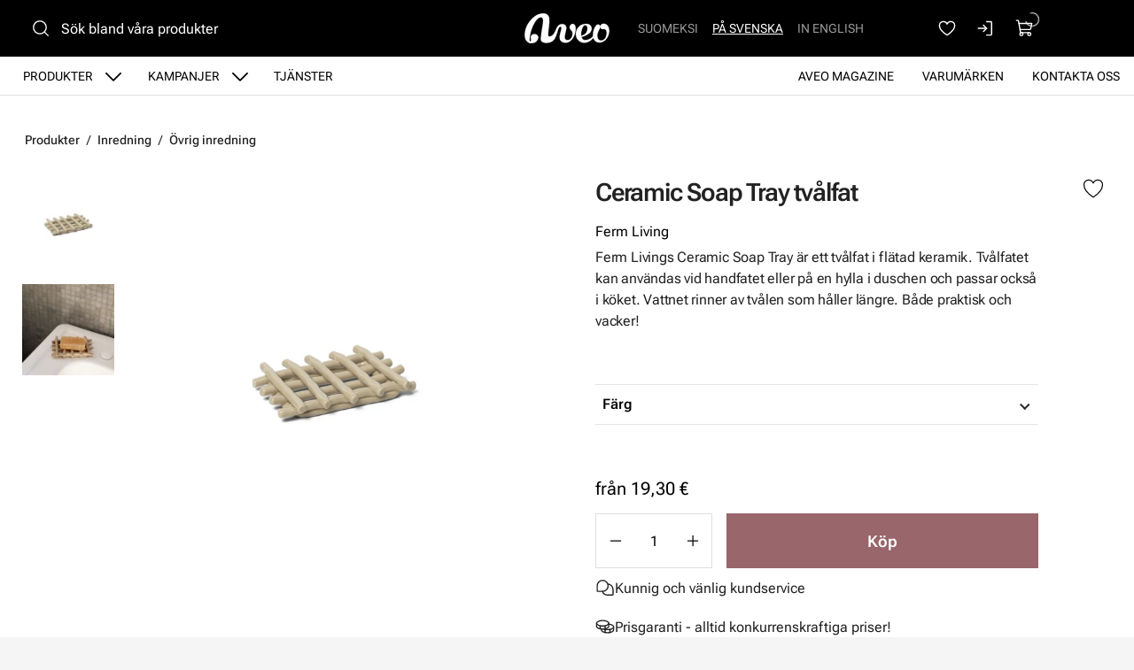

--- FILE ---
content_type: text/javascript
request_url: https://www.aveo.fi/resources/themes/shoptheme-core/client/dist/js/productcatalogpage_item_variation.js?m=1758272718
body_size: 17668
content:
(()=>{var e={"./client/src/js/search/similaritems.js":()=>{function e(e){const t=document.getElementById("similar-products");if(t){const i=t.getAttribute("data-link");fetch(`${i}/${e}`).then(e=>{if(!e.ok){const t=new Error("Not 2xx response");throw t.response=e,t}return e.text()}).then(e=>t.innerHTML=e).catch()}}document.body.classList.contains("Creamarketing\\SilverShop\\Model\\ProductCatalogPage")&&document.querySelector("#ProductActions form")&&document.querySelector("body").addEventListener("page-json-data-loaded",()=>{window.location.hash&&setTimeout(function(){let t=window.location.hash.match(/#variation-(\d+)/);t&&void 0!==t[1]&&e(t[1])}),document.querySelector("#ProductActions form").addEventListener("SelectVariation",t=>{0!=t.detail&&e(t.detail.id)})})},"./client/src/js/silvershop/productpage_variation.js":(e,t,i)=>{"use strict";i.r(t);var n=i("./node_modules/tom-select/dist/js/tom-select.base.js"),o=i.n(n),r=i("./node_modules/tom-select/dist/js/plugins/clear_button.js"),s=i.n(r),l=i("./node_modules/tom-select/dist/js/plugins/dropdown_input.js"),a=i.n(l);if(document.body.classList.contains("Creamarketing\\SilverShop\\Model\\ProductCatalogPage")){o().define("clear_button",s()),o().define("dropdown_input",a()),window.TomSelect=o();let c="",d=document.querySelector("#Product .InternalItemID")?.innerHTML||"",u="",p=document.querySelector("#Product .ean-number")?.innerHTML||"",h={},g=1/0,m=0,f=[],v="";function y(e,t){let i=(new DOMParser).parseFromString("<div>"+e+"</div>","text/html").body.childNodes[0],n=i.childNodes[0],o="";n&&n.textContent&&(o=t(n.textContent));let r=i.querySelector("span");if(r){for(const e of r.attributes)-1==["class","id"].indexOf(e.name)&&"data-"!=e.name.substring(0,5)&&r.removeAttribute(e.name);r.innerText=t(r.innerText),o+=r.outerHTML}return o}function b(){let e=document.querySelector('form input[name="VariationOptions"]');if(!e)return!1;f=JSON.parse(e.value),v=e.getAttribute("data-variation-url");let t=!1,i=!1;if(window.location.hash){let e=window.location.hash.match(/#variation-(\d+)/);e&&(t=e[1])}for(let e=0;e<f.length;e++){let n=f[e],o=new Number(n.price);if(o<g&&(g=n.price),o>m&&(m=n.price),t&&n.id==t){let e=Object.keys(n.attributes);for(let t=0;t<e.length;t++){let i=e[t],o=n.attributes[i];document.querySelector(`#ProductActions select.product-attribute-type[data-id="${i}"]`).value=o}S(n,!0),i=!0}}i||(t&&v?$.ajax({url:v,data:{id:t},success:function(e){if(e){f.push(e);let t=Object.keys(e.attributes);for(let i=0;i<t.length;i++){let n=t[i],o=e.attributes[n],r=document.querySelector(`#ProductActions select.product-attribute-type[data-id="${n}"]`);r.value=o,r.change()}i=!0,S(e,!0)}}}):(i=!0,S()));let n=document.querySelectorAll("#ProductActions select.product-attribute-type.select2").length;document.querySelectorAll("#ProductActions select.product-attribute-type.select2").forEach(function(e){let t=e.getAttribute("data-id"),i={clear_button:{title:"Remove all selected options"}};e.getAttribute("data-show-dropdown-input")&&(i.dropdown_input=!0);let r=new(o())(e,{controlInput:null,plugins:i,render:{option:function(e,i){let n=y(e.text,i);if(e.value){let i=!!v;if(!v)for(let n=0;n<f.length;n++){let o=f[n];if(o.attributes[t]==e.value){let e=!0;for(let i in h)if(i!=t&&o.attributes[i]&&h[i]!=o.attributes[i]){e=!1;break}if(e){i=!0;break}}}let o="";i||(o="invalid"),n=`<div class="${o}">${n}</div>`}return n},item:function(e,t){return"<div>"+y(e.text,t)+"</div>"}},onDropdownOpen:function(t){let i=e.closest(".field.dropdown");i&&i.classList.add("variation-dropdown-active")},onDropdownClose:function(t){let i=e.closest(".field.dropdown");i&&i.classList.remove("variation-dropdown-active")}});e.addEventListener("change",function(){r.sync(),e.value?h[t]=e.value:h[t]&&delete h[t];let i=Object.keys(h).length,o=!1;for(let e=0;e<f.length;e++){let t=f[e],n=Object.keys(t.attributes).length,r=0;for(let e in h)t.attributes[e]==h[e]&&(n-=1,r+=1);0==n&&(o&&r!=i||(o=t))}if(v&&!o&&i==n){let e=new URL(v);h.forEach(function(t){e.searchParams.append("data[]",t)}),fetch(e,{credentials:"include",headers:{"X-Requested-With":"XMLHttpRequest"}}).then(function(e){if(!e.ok)throw new Error("HTTP error, status = "+e.status);return e.json()}).then(function(e){e&&(f.push(e),S(e))})}else S(o);document.querySelectorAll("#ProductActions select.product-attribute-type.select2").forEach(function(e){e.tomselect.clearCache()})})})}document.addEventListener("product-form-submitted",function(){b(),document.querySelectorAll("#ProductActions select.product-attribute-type.select2").forEach(function(e){e.dispatchEvent(new Event("change",{bubbles:!0}))})}),document.addEventListener("page-loaded",function(){b()}),document.querySelector("body").addEventListener("page-json-data-loaded",function(){b(),window.location.hash&&setTimeout(function(){let e=window.location.hash.match(/#variation-(\d+)/);if(e){let t=e[1],i=null;for(let e=0;e<f.length;e++)f[e].id==t&&(i=f[e]);if(i){let e=Object.keys(i.attributes);for(let t=0;t<e.length;t++){let n=e[t],o=i.attributes[n],r=this.document.querySelector(`#ProductActions select.product-attribute-type[data-id="${n}"]`);r.value=o,r.dispatchEvent(new Event("change",{bubbles:!0}))}}}},0)});let O=null;function S(e,t){if(!O){var i=document.querySelector(".product-slideshow");O=i?i.swiper:null}let n="€",o=document.querySelector('#ProductActions form input[name="Currency"]');o&&(n=o.value);let r="",s=document.querySelector("#VariationForm_AddProductForm_Unit_Holder label.left");s&&(r=" / "+s.innerText);let l=document.querySelector(".product-block.product-specifications .specifications.variation"),a=document.querySelector('#ProductActions form button[name^="action_addtocart"]'),g=document.querySelector("#PriceHistory"),m=document.querySelector("#ProductPrice .discount-percent-product"),f=document.querySelector("#ProductPrice .original-price"),v=document.querySelector("#ProductPrice .price-value"),y=document.querySelector("#ProductPrice .savings-amount span"),b=document.querySelector("#ProductActions form .product-stock-holder"),S=document.querySelector("#VariationForm_AddProductForm");const w=document.querySelectorAll("#ProductActions select.product-attribute-type.select2").length,A=Object.keys(h).length;if(a&&(a.classList.add("active"),a.classList.remove("disabled"),a.removeAttribute("disabled")),e&&O){let i=document.getElementById("ProductStickyActions");if(A===w){document.querySelector("form.addproductform").classList.remove("none-selected"),!0===e.canpurchase?(i&&(i.querySelector(".sticky-cart-button").style.display="block",i.classList.remove("not-available")),b&&(e.stockmessage?document.querySelector("#ProductActions form .product-stock-holder").outerHTML=e.stockmessage:document.querySelector("#ProductActions form .product-stock-holder").innerHTML="")):(b&&(document.querySelector("#ProductActions form .product-stock-holder").innerHTML=e.message),a&&(a.classList.remove("active"),a.classList.add("disabled"),a.setAttribute("disabled",!0)),i&&(i.querySelector(".sticky-cart-button").style.display="none",i.classList.add("not-available"))),v&&(v.innerHTML=e.price+" "+n+r),y&&(y.innerHTML=e.savingsAmount,y.parentNode.style.display=e.savingsAmount?"block":"none"),g&&(g.removeAttribute("title"),g.setAttribute("aria-label",g.getAttribute("data-aria-label")),document.querySelector("#ProductActions .cheapest-price").innerHTML=e.cheapestPrice+" "+r,document.querySelector("#ProductActions .current-price").innerHTML=e.price+" "+n+r),i&&(i.querySelector(".sticky-left .price-value .price").innerHTML=e.price+" "+n+r,i.querySelector(".sticky-left .subtitle").innerHTML=e.title),f&&(e.originalPrice?f.innerHTML="<span>"+e.originalPrice+" "+n+"</span>":f.innerHTML=""),m&&(e.discountPercent?(m.innerHTML="-"+e.discountPercent+" %",m.parentNode.style.display="block"):m.parentNode.style.display="none");let o=document.querySelector('#Product .product-slideshow-nav img[data-variation~="'+e.id+'"]');if(o&&!t&&o.closest(".swiper-slide").dispatchEvent(new Event("click")),e.internalItemID&&(document.querySelector("#Product .InternalItemID").innerHTML=e.internalItemID,document.querySelector("#Product .InternalItemID").parentNode.classList.add("has-product-code")),e.eanNumber){let t=document.querySelector("#Product .ean-number");t&&(t.innerHTML=e.eanNumber,t.parentNode.classList.add("has-product-ean"))}e.maxStock?document.querySelector('#ProductActions form [name="Quantity"]').setAttribute("max",e.maxStock):document.querySelector('#ProductActions form [name="Quantity"]').setAttribute("max",null),document.querySelector("#InStockNotificationCompositeField_Holder")&&(e.showInStockNotificationForm?document.querySelector("#InStockNotificationCompositeField_Holder").classList.add("visible"):document.querySelector("#InStockNotificationCompositeField_Holder").classList.remove("visible")),e.specifications&&l&&(l.innerHTML=e.specifications);let s=document.querySelector('#Product .product-slideshow-nav img[data-variation~="'+e.id+'"]');s&&O&&O.slideTo(Array.prototype.slice.call(s.parentNode.parentNode.parentNode.children).indexOf(s.parentNode.parentNode))}}else{let e=document.querySelector("#ProductPrice .starting-price"),t=document.querySelector("#ProductPrice .starting-original-price"),i=document.querySelector("#ProductPrice .starting-discount");if(g){g.classList.remove("show-history"),g.removeAttribute("aria-label"),g.setAttribute("title",g.getAttribute("data-title"));let t=document.querySelector("#ProductActions .cheapest-variation").innerHTML;e&&(document.querySelector("#ProductActions .cheapest-price").innerHTML=t+r,document.querySelector("#ProductActions .current-price").innerHTML=e+r)}if(e&&v&&(v.innerHTML=e.innerHTML+r),y&&(y.innerHTML="",y.parentNode.style.display="none"),i&&m?m.innerHTML=i.innerHTML:m&&(m.parentNode.style.display="none"),f&&(f.innerHTML=t?t.innerHTML+r:""),A<w)S.classList.add("none-selected"),b&&(b.innerHTML=""),a&&(a.classList.remove("disabled"),a.removeAttribute("disabled"));else{S.classList.remove("none-selected");const e=b.getAttribute("data-disabled-label")??"";b&&(b.innerHTML=`<div class="stock-message disabled-stock"><span>${e}</span></div>`),a&&(a.classList.remove("active"),a.classList.add("disabled"),a.setAttribute("disabled",!0))}c||null==document.querySelector("#Product .InternalItemID")||(document.querySelector("#Product .InternalItemID").innerHTML=d),d||null==document.querySelector("#Product .InternalItemID")||(document.querySelector("#Product .InternalItemID").parentNode.classList.remove("has-product-code"),document.querySelector("#Product .InternalItemID").innerHTML=""),u||null==document.querySelector("#Product .ean-number")||(document.querySelector("#Product .ean-number").innerHTML=p),p||null==document.querySelector("#Product .ean-number")||(document.querySelector("#Product .ean-number").parentNode.classList.remove("has-product-ean"),document.querySelector("#Product .ean-number").innerHTML=""),document.querySelector('#ProductActions form [name="Quantity"]').setAttribute("max",null),document.querySelector("#InStockNotificationCompositeField_Holder")&&document.querySelector("#InStockNotificationCompositeField_Holder").classList.remove("visible"),l&&(l.innerHTML="")}document.querySelector("#ProductActions form").dispatchEvent(new CustomEvent("SelectVariation",{bubbles:!0,detail:e}))}}},"./node_modules/tom-select/dist/js/plugins/clear_button.js":function(e){e.exports=function(){"use strict";const e=e=>"string"==typeof e&&e.indexOf("<")>-1;return function(t){const i=this,n=Object.assign({className:"clear-button",title:"Clear All",html:e=>`<div class="${e.className}" title="${e.title}">&#10799;</div>`},t);i.on("initialize",()=>{var t=(t=>{if(t.jquery)return t[0];if(t instanceof HTMLElement)return t;if(e(t)){var i=document.createElement("template");return i.innerHTML=t.trim(),i.content.firstChild}return document.querySelector(t)})(n.html(n));t.addEventListener("click",e=>{i.isLocked||(i.clear(),"single"===i.settings.mode&&i.settings.allowEmptyOption&&i.addItem(""),e.preventDefault(),e.stopPropagation())}),i.control.appendChild(t)})}}()},"./node_modules/tom-select/dist/js/plugins/dropdown_input.js":function(e){e.exports=function(){"use strict";const e=e=>{if(e.jquery)return e[0];if(e instanceof HTMLElement)return e;if(t(e)){var i=document.createElement("template");return i.innerHTML=e.trim(),i.content.firstChild}return document.querySelector(e)},t=e=>"string"==typeof e&&e.indexOf("<")>-1,i=e=>{var t=[];return((e,t)=>{if(Array.isArray(e))e.forEach(t);else for(var i in e)e.hasOwnProperty(i)&&t(e[i],i)})(e,e=>{"string"==typeof e&&(e=e.trim().split(/[\t\n\f\r\s]/)),Array.isArray(e)&&(t=t.concat(e))}),t.filter(Boolean)},n=e=>(Array.isArray(e)||(e=[e]),e);return function(){const t=this;t.settings.shouldOpen=!0,t.hook("before","setup",()=>{t.focus_node=t.control,((e,...t)=>{var o=i(t);(e=n(e)).map(e=>{o.map(t=>{e.classList.add(t)})})})(t.control_input,"dropdown-input");const o=e('<div class="dropdown-input-wrap">');o.append(t.control_input),t.dropdown.insertBefore(o,t.dropdown.firstChild);const r=e('<input class="items-placeholder" tabindex="-1" />');r.placeholder=t.settings.placeholder||"",t.control.append(r)}),t.on("initialize",()=>{t.control_input.addEventListener("keydown",e=>{switch(e.keyCode){case 27:return t.isOpen&&(((e,t=!1)=>{e&&(e.preventDefault(),t&&e.stopPropagation())})(e,!0),t.close()),void t.clearActiveItems();case 9:t.focus_node.tabIndex=-1}return t.onKeyDown.call(t,e)}),t.on("blur",()=>{t.focus_node.tabIndex=t.isDisabled?-1:t.tabIndex}),t.on("dropdown_open",()=>{t.control_input.focus()});const e=t.onBlur;var i,n,o,r;t.hook("instead","onBlur",i=>{if(!i||i.relatedTarget!=t.control_input)return e.call(t)}),i=t.control_input,n="blur",o=()=>t.onBlur(),i.addEventListener(n,o,r),t.hook("before","close",()=>{t.isOpen&&t.focus_node.focus({preventScroll:!0})})})}}()},"./node_modules/tom-select/dist/js/tom-select.base.js":function(e){e.exports=function(){"use strict";function e(e,t){e.split(/\s+/).forEach(e=>{t(e)})}class t{constructor(){this._events={}}on(t,i){e(t,e=>{const t=this._events[e]||[];t.push(i),this._events[e]=t})}off(t,i){var n=arguments.length;0!==n?e(t,e=>{if(1===n)return void delete this._events[e];const t=this._events[e];void 0!==t&&(t.splice(t.indexOf(i),1),this._events[e]=t)}):this._events={}}trigger(t,...i){var n=this;e(t,e=>{const t=n._events[e];void 0!==t&&t.forEach(e=>{e.apply(n,i)})})}}const i=e=>(e=e.filter(Boolean)).length<2?e[0]||"":1==l(e)?"["+e.join("")+"]":"(?:"+e.join("|")+")",n=e=>{if(!r(e))return e.join("");let t="",i=0;const n=()=>{i>1&&(t+="{"+i+"}")};return e.forEach((o,r)=>{o!==e[r-1]?(n(),t+=o,i=1):i++}),n(),t},o=e=>{let t=Array.from(e);return i(t)},r=e=>new Set(e).size!==e.length,s=e=>(e+"").replace(/([\$\(\)\*\+\.\?\[\]\^\{\|\}\\])/gu,"\\$1"),l=e=>e.reduce((e,t)=>Math.max(e,a(t)),0),a=e=>Array.from(e).length,c=e=>{if(1===e.length)return[[e]];let t=[];const i=e.substring(1);return c(i).forEach(function(i){let n=i.slice(0);n[0]=e.charAt(0)+n[0],t.push(n),n=i.slice(0),n.unshift(e.charAt(0)),t.push(n)}),t},d=[[0,65535]];let u,p;const h={},g={"/":"⁄∕",0:"߀",a:"ⱥɐɑ",aa:"ꜳ",ae:"æǽǣ",ao:"ꜵ",au:"ꜷ",av:"ꜹꜻ",ay:"ꜽ",b:"ƀɓƃ",c:"ꜿƈȼↄ",d:"đɗɖᴅƌꮷԁɦ",e:"ɛǝᴇɇ",f:"ꝼƒ",g:"ǥɠꞡᵹꝿɢ",h:"ħⱨⱶɥ",i:"ɨı",j:"ɉȷ",k:"ƙⱪꝁꝃꝅꞣ",l:"łƚɫⱡꝉꝇꞁɭ",m:"ɱɯϻ",n:"ꞥƞɲꞑᴎлԉ",o:"øǿɔɵꝋꝍᴑ",oe:"œ",oi:"ƣ",oo:"ꝏ",ou:"ȣ",p:"ƥᵽꝑꝓꝕρ",q:"ꝗꝙɋ",r:"ɍɽꝛꞧꞃ",s:"ßȿꞩꞅʂ",t:"ŧƭʈⱦꞇ",th:"þ",tz:"ꜩ",u:"ʉ",v:"ʋꝟʌ",vy:"ꝡ",w:"ⱳ",y:"ƴɏỿ",z:"ƶȥɀⱬꝣ",hv:"ƕ"};for(let e in g){let t=g[e]||"";for(let i=0;i<t.length;i++){let n=t.substring(i,i+1);h[n]=e}}const m=new RegExp(Object.keys(h).join("|")+"|[̀-ͯ·ʾʼ]","gu"),f=(e,t="NFKD")=>e.normalize(t),v=e=>Array.from(e).reduce((e,t)=>e+y(t),""),y=e=>(e=f(e).toLowerCase().replace(m,e=>h[e]||""),f(e,"NFC"));const b=e=>{const t={},i=(e,i)=>{const n=t[e]||new Set,r=new RegExp("^"+o(n)+"$","iu");i.match(r)||(n.add(s(i)),t[e]=n)};for(let t of function*(e){for(const[t,i]of e)for(let e=t;e<=i;e++){let t=String.fromCharCode(e),i=v(t);i!=t.toLowerCase()&&(i.length>3||0!=i.length&&(yield{folded:i,composed:t,code_point:e}))}}(e))i(t.folded,t.folded),i(t.folded,t.composed);return t},O=e=>{const t=b(e),n={};let r=[];for(let e in t){let i=t[e];i&&(n[e]=o(i)),e.length>1&&r.push(s(e))}r.sort((e,t)=>t.length-e.length);const l=i(r);return p=new RegExp("^"+l,"u"),n},S=(e,t=1)=>(t=Math.max(t,e.length-1),i(c(e).map(e=>((e,t=1)=>{let i=0;return e=e.map(e=>(u[e]&&(i+=e.length),u[e]||e)),i>=t?n(e):""})(e,t)))),w=(e,t=!0)=>{let o=e.length>1?1:0;return i(e.map(e=>{let i=[];const r=t?e.length():e.length()-1;for(let t=0;t<r;t++)i.push(S(e.substrs[t]||"",o));return n(i)}))},A=(e,t)=>{for(const i of t){if(i.start!=e.start||i.end!=e.end)continue;if(i.substrs.join("")!==e.substrs.join(""))continue;let t=e.parts;const n=e=>{for(const i of t){if(i.start===e.start&&i.substr===e.substr)return!1;if(1!=e.length&&1!=i.length){if(e.start<i.start&&e.end>i.start)return!0;if(i.start<e.start&&i.end>e.start)return!0}}return!1};if(!(i.parts.filter(n).length>0))return!0}return!1};class I{parts;substrs;start;end;constructor(){this.parts=[],this.substrs=[],this.start=0,this.end=0}add(e){e&&(this.parts.push(e),this.substrs.push(e.substr),this.start=Math.min(e.start,this.start),this.end=Math.max(e.end,this.end))}last(){return this.parts[this.parts.length-1]}length(){return this.parts.length}clone(e,t){let i=new I,n=JSON.parse(JSON.stringify(this.parts)),o=n.pop();for(const e of n)i.add(e);let r=t.substr.substring(0,e-o.start),s=r.length;return i.add({start:o.start,end:o.start+s,length:s,substr:r}),i}}const _=e=>{void 0===u&&(u=O(d)),e=v(e);let t="",i=[new I];for(let n=0;n<e.length;n++){let o=e.substring(n).match(p);const r=e.substring(n,n+1),s=o?o[0]:null;let l=[],a=new Set;for(const e of i){const t=e.last();if(!t||1==t.length||t.end<=n)if(s){const t=s.length;e.add({start:n,end:n+t,length:t,substr:s}),a.add("1")}else e.add({start:n,end:n+1,length:1,substr:r}),a.add("2");else if(s){let i=e.clone(n,t);const o=s.length;i.add({start:n,end:n+o,length:o,substr:s}),l.push(i)}else a.add("3")}if(l.length>0){l=l.sort((e,t)=>e.length()-t.length());for(let e of l)A(e,i)||i.push(e)}else if(n>0&&1==a.size&&!a.has("3")){t+=w(i,!1);let e=new I;const n=i[0];n&&e.add(n.last()),i=[e]}}return t+=w(i,!0),t},L=(e,t)=>{if(e)return e[t]},P=(e,t)=>{if(e){for(var i,n=t.split(".");(i=n.shift())&&(e=e[i]););return e}},x=(e,t,i)=>{var n,o;return e?(e+="",null==t.regex||-1===(o=e.search(t.regex))?0:(n=t.string.length/e.length,0===o&&(n+=.5),n*i)):0},C=(e,t)=>{var i=e[t];if("function"==typeof i)return i;i&&!Array.isArray(i)&&(e[t]=[i])},q=(e,t)=>{if(Array.isArray(e))e.forEach(t);else for(var i in e)e.hasOwnProperty(i)&&t(e[i],i)},k=(e,t)=>"number"==typeof e&&"number"==typeof t?e>t?1:e<t?-1:0:(e=v(e+"").toLowerCase())>(t=v(t+"").toLowerCase())?1:t>e?-1:0;class F{items;settings;constructor(e,t){this.items=e,this.settings=t||{diacritics:!0}}tokenize(e,t,i){if(!e||!e.length)return[];const n=[],o=e.split(/\s+/);var r;return i&&(r=new RegExp("^("+Object.keys(i).map(s).join("|")+"):(.*)$")),o.forEach(e=>{let i,o=null,l=null;r&&(i=e.match(r))&&(o=i[1],e=i[2]),e.length>0&&(l=this.settings.diacritics?_(e)||null:s(e),l&&t&&(l="\\b"+l)),n.push({string:e,regex:l?new RegExp(l,"iu"):null,field:o})}),n}getScoreFunction(e,t){var i=this.prepareSearch(e,t);return this._getScoreFunction(i)}_getScoreFunction(e){const t=e.tokens,i=t.length;if(!i)return function(){return 0};const n=e.options.fields,o=e.weights,r=n.length,s=e.getAttrFn;if(!r)return function(){return 1};const l=1===r?function(e,t){const i=n[0].field;return x(s(t,i),e,o[i]||1)}:function(e,t){var i=0;if(e.field){const n=s(t,e.field);!e.regex&&n?i+=1/r:i+=x(n,e,1)}else q(o,(n,o)=>{i+=x(s(t,o),e,n)});return i/r};return 1===i?function(e){return l(t[0],e)}:"and"===e.options.conjunction?function(e){var n,o=0;for(let i of t){if((n=l(i,e))<=0)return 0;o+=n}return o/i}:function(e){var n=0;return q(t,t=>{n+=l(t,e)}),n/i}}getSortFunction(e,t){var i=this.prepareSearch(e,t);return this._getSortFunction(i)}_getSortFunction(e){var t,i=[];const n=this,o=e.options,r=!e.query&&o.sort_empty?o.sort_empty:o.sort;if("function"==typeof r)return r.bind(this);const s=function(t,i){return"$score"===t?i.score:e.getAttrFn(n.items[i.id],t)};if(r)for(let t of r)(e.query||"$score"!==t.field)&&i.push(t);if(e.query){t=!0;for(let e of i)if("$score"===e.field){t=!1;break}t&&i.unshift({field:"$score",direction:"desc"})}else i=i.filter(e=>"$score"!==e.field);return i.length?function(e,t){var n,o;for(let r of i)if(o=r.field,n=("desc"===r.direction?-1:1)*k(s(o,e),s(o,t)))return n;return 0}:null}prepareSearch(e,t){const i={};var n=Object.assign({},t);if(C(n,"sort"),C(n,"sort_empty"),n.fields){C(n,"fields");const e=[];n.fields.forEach(t=>{"string"==typeof t&&(t={field:t,weight:1}),e.push(t),i[t.field]="weight"in t?t.weight:1}),n.fields=e}return{options:n,query:e.toLowerCase().trim(),tokens:this.tokenize(e,n.respect_word_boundaries,i),total:0,items:[],weights:i,getAttrFn:n.nesting?P:L}}search(e,t){var i,n,o=this;n=this.prepareSearch(e,t),t=n.options,e=n.query;const r=t.score||o._getScoreFunction(n);e.length?q(o.items,(e,o)=>{i=r(e),(!1===t.filter||i>0)&&n.items.push({score:i,id:o})}):q(o.items,(e,t)=>{n.items.push({score:1,id:t})});const s=o._getSortFunction(n);return s&&n.items.sort(s),n.total=n.items.length,"number"==typeof t.limit&&(n.items=n.items.slice(0,t.limit)),n}}const T=e=>null==e?null:E(e),E=e=>"boolean"==typeof e?e?"1":"0":e+"",H=e=>(e+"").replace(/&/g,"&amp;").replace(/</g,"&lt;").replace(/>/g,"&gt;").replace(/"/g,"&quot;"),j=(e,t)=>{var i;return function(n,o){var r=this;i&&(r.loading=Math.max(r.loading-1,0),clearTimeout(i)),i=setTimeout(function(){i=null,r.loadedSearches[n]=!0,e.call(r,n,o)},t)}},M=(e,t,i)=>{var n,o=e.trigger,r={};for(n of(e.trigger=function(){var i=arguments[0];if(-1===t.indexOf(i))return o.apply(e,arguments);r[i]=arguments},i.apply(e,[]),e.trigger=o,t))n in r&&o.apply(e,r[n])},N=(e,t=!1)=>{e&&(e.preventDefault(),t&&e.stopPropagation())},$=(e,t,i,n)=>{e.addEventListener(t,i,n)},D=(e,t)=>!!t&&!!t[e]&&1==(t.altKey?1:0)+(t.ctrlKey?1:0)+(t.shiftKey?1:0)+(t.metaKey?1:0),V=(e,t)=>e.getAttribute("id")||(e.setAttribute("id",t),t),R=e=>e.replace(/[\\"']/g,"\\$&"),B=(e,t)=>{t&&e.append(t)},z=(e,t)=>{if(Array.isArray(e))e.forEach(t);else for(var i in e)e.hasOwnProperty(i)&&t(e[i],i)},Q=e=>{if(e.jquery)return e[0];if(e instanceof HTMLElement)return e;if(K(e)){var t=document.createElement("template");return t.innerHTML=e.trim(),t.content.firstChild}return document.querySelector(e)},K=e=>"string"==typeof e&&e.indexOf("<")>-1,G=(e,t)=>{var i=document.createEvent("HTMLEvents");i.initEvent(t,!0,!1),e.dispatchEvent(i)},J=(e,t)=>{Object.assign(e.style,t)},U=(e,...t)=>{var i=W(t);(e=Y(e)).map(e=>{i.map(t=>{e.classList.add(t)})})},X=(e,...t)=>{var i=W(t);(e=Y(e)).map(e=>{i.map(t=>{e.classList.remove(t)})})},W=e=>{var t=[];return z(e,e=>{"string"==typeof e&&(e=e.trim().split(/[\t\n\f\r\s]/)),Array.isArray(e)&&(t=t.concat(e))}),t.filter(Boolean)},Y=e=>(Array.isArray(e)||(e=[e]),e),Z=(e,t,i)=>{if(!i||i.contains(e))for(;e&&e.matches;){if(e.matches(t))return e;e=e.parentNode}},ee=(e,t=0)=>t>0?e[e.length-1]:e[0],te=(e,t)=>{if(!e)return-1;t=t||e.nodeName;for(var i=0;e=e.previousElementSibling;)e.matches(t)&&i++;return i},ie=(e,t)=>{z(t,(t,i)=>{null==t?e.removeAttribute(i):e.setAttribute(i,""+t)})},ne=(e,t)=>{e.parentNode&&e.parentNode.replaceChild(t,e)},oe=(e,t)=>{if(null===t)return;if("string"==typeof t){if(!t.length)return;t=new RegExp(t,"i")}const i=e=>3===e.nodeType?(e=>{var i=e.data.match(t);if(i&&e.data.length>0){var n=document.createElement("span");n.className="highlight";var o=e.splitText(i.index);o.splitText(i[0].length);var r=o.cloneNode(!0);return n.appendChild(r),ne(o,n),1}return 0})(e):((e=>{1!==e.nodeType||!e.childNodes||/(script|style)/i.test(e.tagName)||"highlight"===e.className&&"SPAN"===e.tagName||Array.from(e.childNodes).forEach(e=>{i(e)})})(e),0);i(e)},re="undefined"!=typeof navigator&&/Mac/.test(navigator.userAgent)?"metaKey":"ctrlKey";var se={options:[],optgroups:[],plugins:[],delimiter:",",splitOn:null,persist:!0,diacritics:!0,create:null,createOnBlur:!1,createFilter:null,highlight:!0,openOnFocus:!0,shouldOpen:null,maxOptions:50,maxItems:null,hideSelected:null,duplicates:!1,addPrecedence:!1,selectOnTab:!1,preload:null,allowEmptyOption:!1,refreshThrottle:300,loadThrottle:300,loadingClass:"loading",dataAttr:null,optgroupField:"optgroup",valueField:"value",labelField:"text",disabledField:"disabled",optgroupLabelField:"label",optgroupValueField:"value",lockOptgroupOrder:!1,sortField:"$order",searchField:["text"],searchConjunction:"and",mode:null,wrapperClass:"ts-wrapper",controlClass:"ts-control",dropdownClass:"ts-dropdown",dropdownContentClass:"ts-dropdown-content",itemClass:"item",optionClass:"option",dropdownParent:null,controlInput:'<input type="text" autocomplete="off" size="1" />',copyClassesToDropdown:!1,placeholder:null,hidePlaceholder:null,shouldLoad:function(e){return e.length>0},render:{}};function le(e,t){var i=Object.assign({},se,t),n=i.dataAttr,o=i.labelField,r=i.valueField,s=i.disabledField,l=i.optgroupField,a=i.optgroupLabelField,c=i.optgroupValueField,d=e.tagName.toLowerCase(),u=e.getAttribute("placeholder")||e.getAttribute("data-placeholder");if(!u&&!i.allowEmptyOption){let t=e.querySelector('option[value=""]');t&&(u=t.textContent)}var p={placeholder:u,options:[],optgroups:[],items:[],maxItems:null};return"select"===d?(()=>{var t,d=p.options,u={},h=1;let g=0;var m=e=>{var t=Object.assign({},e.dataset),i=n&&t[n];return"string"==typeof i&&i.length&&(t=Object.assign(t,JSON.parse(i))),t},f=(e,t)=>{var n=T(e.value);if(null!=n&&(n||i.allowEmptyOption)){if(u.hasOwnProperty(n)){if(t){var a=u[n][l];a?Array.isArray(a)?a.push(t):u[n][l]=[a,t]:u[n][l]=t}}else{var c=m(e);c[o]=c[o]||e.textContent,c[r]=c[r]||n,c[s]=c[s]||e.disabled,c[l]=c[l]||t,c.$option=e,c.$order=c.$order||++g,u[n]=c,d.push(c)}e.selected&&p.items.push(n)}};p.maxItems=e.hasAttribute("multiple")?null:1,z(e.children,e=>{var i,n,o;"optgroup"===(t=e.tagName.toLowerCase())?((o=m(i=e))[a]=o[a]||i.getAttribute("label")||"",o[c]=o[c]||h++,o[s]=o[s]||i.disabled,o.$order=o.$order||++g,p.optgroups.push(o),n=o[c],z(i.children,e=>{f(e,n)})):"option"===t&&f(e)})})():(()=>{const t=e.getAttribute(n);if(t)p.options=JSON.parse(t),z(p.options,e=>{p.items.push(e[r])});else{var s=e.value.trim()||"";if(!i.allowEmptyOption&&!s.length)return;const t=s.split(i.delimiter);z(t,e=>{const t={};t[o]=e,t[r]=e,p.options.push(t)}),p.items=t}})(),Object.assign({},se,p,t)}var ae=0;class ce extends(function(e){return e.plugins={},class extends e{constructor(...e){super(...e),this.plugins={names:[],settings:{},requested:{},loaded:{}}}static define(t,i){e.plugins[t]={name:t,fn:i}}initializePlugins(e){var t,i;const n=this,o=[];if(Array.isArray(e))e.forEach(e=>{"string"==typeof e?o.push(e):(n.plugins.settings[e.name]=e.options,o.push(e.name))});else if(e)for(t in e)e.hasOwnProperty(t)&&(n.plugins.settings[t]=e[t],o.push(t));for(;i=o.shift();)n.require(i)}loadPlugin(t){var i=this,n=i.plugins,o=e.plugins[t];if(!e.plugins.hasOwnProperty(t))throw new Error('Unable to find "'+t+'" plugin');n.requested[t]=!0,n.loaded[t]=o.fn.apply(i,[i.plugins.settings[t]||{}]),n.names.push(t)}require(e){var t=this,i=t.plugins;if(!t.plugins.loaded.hasOwnProperty(e)){if(i.requested[e])throw new Error('Plugin has circular dependency ("'+e+'")');t.loadPlugin(e)}return i.loaded[e]}}}(t)){constructor(e,t){var i;super(),this.order=0,this.isOpen=!1,this.isDisabled=!1,this.isReadOnly=!1,this.isInvalid=!1,this.isValid=!0,this.isLocked=!1,this.isFocused=!1,this.isInputHidden=!1,this.isSetup=!1,this.ignoreFocus=!1,this.ignoreHover=!1,this.hasOptions=!1,this.lastValue="",this.caretPos=0,this.loading=0,this.loadedSearches={},this.activeOption=null,this.activeItems=[],this.optgroups={},this.options={},this.userOptions={},this.items=[],this.refreshTimeout=null,ae++;var n=Q(e);if(n.tomselect)throw new Error("Tom Select already initialized on this element");n.tomselect=this,i=(window.getComputedStyle&&window.getComputedStyle(n,null)).getPropertyValue("direction");const o=le(n,t);this.settings=o,this.input=n,this.tabIndex=n.tabIndex||0,this.is_select_tag="select"===n.tagName.toLowerCase(),this.rtl=/rtl/i.test(i),this.inputId=V(n,"tomselect-"+ae),this.isRequired=n.required,this.sifter=new F(this.options,{diacritics:o.diacritics}),o.mode=o.mode||(1===o.maxItems?"single":"multi"),"boolean"!=typeof o.hideSelected&&(o.hideSelected="multi"===o.mode),"boolean"!=typeof o.hidePlaceholder&&(o.hidePlaceholder="multi"!==o.mode);var r=o.createFilter;"function"!=typeof r&&("string"==typeof r&&(r=new RegExp(r)),r instanceof RegExp?o.createFilter=e=>r.test(e):o.createFilter=e=>this.settings.duplicates||!this.options[e]),this.initializePlugins(o.plugins),this.setupCallbacks(),this.setupTemplates();const s=Q("<div>"),l=Q("<div>"),a=this._render("dropdown"),c=Q('<div role="listbox" tabindex="-1">'),d=this.input.getAttribute("class")||"",u=o.mode;var p;U(s,o.wrapperClass,d,u),U(l,o.controlClass),B(s,l),U(a,o.dropdownClass,u),o.copyClassesToDropdown&&U(a,d),U(c,o.dropdownContentClass),B(a,c),Q(o.dropdownParent||s).appendChild(a),K(o.controlInput)?(p=Q(o.controlInput),z(["autocorrect","autocapitalize","autocomplete","spellcheck"],e=>{n.getAttribute(e)&&ie(p,{[e]:n.getAttribute(e)})}),p.tabIndex=-1,l.appendChild(p),this.focus_node=p):o.controlInput?(p=Q(o.controlInput),this.focus_node=p):(p=Q("<input/>"),this.focus_node=l),this.wrapper=s,this.dropdown=a,this.dropdown_content=c,this.control=l,this.control_input=p,this.setup()}setup(){const e=this,t=e.settings,i=e.control_input,n=e.dropdown,o=e.dropdown_content,r=e.wrapper,l=e.control,a=e.input,c=e.focus_node,d={passive:!0},u=e.inputId+"-ts-dropdown";ie(o,{id:u}),ie(c,{role:"combobox","aria-haspopup":"listbox","aria-expanded":"false","aria-controls":u});const p=V(c,e.inputId+"-ts-control"),h="label[for='"+(e=>e.replace(/['"\\]/g,"\\$&"))(e.inputId)+"']",g=document.querySelector(h),m=e.focus.bind(e);if(g){$(g,"click",m),ie(g,{for:p});const t=V(g,e.inputId+"-ts-label");ie(c,{"aria-labelledby":t}),ie(o,{"aria-labelledby":t})}if(r.style.width=a.style.width,e.plugins.names.length){const t="plugin-"+e.plugins.names.join(" plugin-");U([r,n],t)}(null===t.maxItems||t.maxItems>1)&&e.is_select_tag&&ie(a,{multiple:"multiple"}),t.placeholder&&ie(i,{placeholder:t.placeholder}),!t.splitOn&&t.delimiter&&(t.splitOn=new RegExp("\\s*"+s(t.delimiter)+"+\\s*")),t.load&&t.loadThrottle&&(t.load=j(t.load,t.loadThrottle)),$(n,"mousemove",()=>{e.ignoreHover=!1}),$(n,"mouseenter",t=>{var i=Z(t.target,"[data-selectable]",n);i&&e.onOptionHover(t,i)},{capture:!0}),$(n,"click",t=>{const i=Z(t.target,"[data-selectable]");i&&(e.onOptionSelect(t,i),N(t,!0))}),$(l,"click",t=>{var n=Z(t.target,"[data-ts-item]",l);n&&e.onItemSelect(t,n)?N(t,!0):""==i.value&&(e.onClick(),N(t,!0))}),$(c,"keydown",t=>e.onKeyDown(t)),$(i,"keypress",t=>e.onKeyPress(t)),$(i,"input",t=>e.onInput(t)),$(c,"blur",t=>e.onBlur(t)),$(c,"focus",t=>e.onFocus(t)),$(i,"paste",t=>e.onPaste(t));const f=t=>{const o=t.composedPath()[0];if(!r.contains(o)&&!n.contains(o))return e.isFocused&&e.blur(),void e.inputState();o==i&&e.isOpen?t.stopPropagation():N(t,!0)},v=()=>{e.isOpen&&e.positionDropdown()};$(document,"mousedown",f),$(window,"scroll",v,d),$(window,"resize",v,d),this._destroy=()=>{document.removeEventListener("mousedown",f),window.removeEventListener("scroll",v),window.removeEventListener("resize",v),g&&g.removeEventListener("click",m)},this.revertSettings={innerHTML:a.innerHTML,tabIndex:a.tabIndex},a.tabIndex=-1,a.insertAdjacentElement("afterend",e.wrapper),e.sync(!1),t.items=[],delete t.optgroups,delete t.options,$(a,"invalid",()=>{e.isValid&&(e.isValid=!1,e.isInvalid=!0,e.refreshState())}),e.updateOriginalInput(),e.refreshItems(),e.close(!1),e.inputState(),e.isSetup=!0,a.disabled?e.disable():a.readOnly?e.setReadOnly(!0):e.enable(),e.on("change",this.onChange),U(a,"tomselected","ts-hidden-accessible"),e.trigger("initialize"),!0===t.preload&&e.preload()}setupOptions(e=[],t=[]){this.addOptions(e),z(t,e=>{this.registerOptionGroup(e)})}setupTemplates(){var e=this,t=e.settings.labelField,i=e.settings.optgroupLabelField,n={optgroup:e=>{let t=document.createElement("div");return t.className="optgroup",t.appendChild(e.options),t},optgroup_header:(e,t)=>'<div class="optgroup-header">'+t(e[i])+"</div>",option:(e,i)=>"<div>"+i(e[t])+"</div>",item:(e,i)=>"<div>"+i(e[t])+"</div>",option_create:(e,t)=>'<div class="create">Add <strong>'+t(e.input)+"</strong>&hellip;</div>",no_results:()=>'<div class="no-results">No results found</div>',loading:()=>'<div class="spinner"></div>',not_loading:()=>{},dropdown:()=>"<div></div>"};e.settings.render=Object.assign({},n,e.settings.render)}setupCallbacks(){var e,t,i={initialize:"onInitialize",change:"onChange",item_add:"onItemAdd",item_remove:"onItemRemove",item_select:"onItemSelect",clear:"onClear",option_add:"onOptionAdd",option_remove:"onOptionRemove",option_clear:"onOptionClear",optgroup_add:"onOptionGroupAdd",optgroup_remove:"onOptionGroupRemove",optgroup_clear:"onOptionGroupClear",dropdown_open:"onDropdownOpen",dropdown_close:"onDropdownClose",type:"onType",load:"onLoad",focus:"onFocus",blur:"onBlur"};for(e in i)(t=this.settings[i[e]])&&this.on(e,t)}sync(e=!0){const t=this,i=e?le(t.input,{delimiter:t.settings.delimiter}):t.settings;t.setupOptions(i.options,i.optgroups),t.setValue(i.items||[],!0),t.lastQuery=null}onClick(){var e=this;if(e.activeItems.length>0)return e.clearActiveItems(),void e.focus();e.isFocused&&e.isOpen?e.blur():e.focus()}onMouseDown(){}onChange(){G(this.input,"input"),G(this.input,"change")}onPaste(e){var t=this;t.isInputHidden||t.isLocked?N(e):t.settings.splitOn&&setTimeout(()=>{var e=t.inputValue();if(e.match(t.settings.splitOn)){var i=e.trim().split(t.settings.splitOn);z(i,e=>{T(e)&&(this.options[e]?t.addItem(e):t.createItem(e))})}},0)}onKeyPress(e){var t=this;if(!t.isLocked){var i=String.fromCharCode(e.keyCode||e.which);return t.settings.create&&"multi"===t.settings.mode&&i===t.settings.delimiter?(t.createItem(),void N(e)):void 0}N(e)}onKeyDown(e){var t=this;if(t.ignoreHover=!0,t.isLocked)9!==e.keyCode&&N(e);else{switch(e.keyCode){case 65:if(D(re,e)&&""==t.control_input.value)return N(e),void t.selectAll();break;case 27:return t.isOpen&&(N(e,!0),t.close()),void t.clearActiveItems();case 40:if(!t.isOpen&&t.hasOptions)t.open();else if(t.activeOption){let e=t.getAdjacent(t.activeOption,1);e&&t.setActiveOption(e)}return void N(e);case 38:if(t.activeOption){let e=t.getAdjacent(t.activeOption,-1);e&&t.setActiveOption(e)}return void N(e);case 13:return void(t.canSelect(t.activeOption)?(t.onOptionSelect(e,t.activeOption),N(e)):(t.settings.create&&t.createItem()||document.activeElement==t.control_input&&t.isOpen)&&N(e));case 37:return void t.advanceSelection(-1,e);case 39:return void t.advanceSelection(1,e);case 9:return void(t.settings.selectOnTab&&(t.canSelect(t.activeOption)&&(t.onOptionSelect(e,t.activeOption),N(e)),t.settings.create&&t.createItem()&&N(e)));case 8:case 46:return void t.deleteSelection(e)}t.isInputHidden&&!D(re,e)&&N(e)}}onInput(e){if(this.isLocked)return;const t=this.inputValue();this.lastValue!==t&&(this.lastValue=t,""!=t?(this.refreshTimeout&&window.clearTimeout(this.refreshTimeout),this.refreshTimeout=((e,t)=>t>0?window.setTimeout(e,t):(e.call(null),null))(()=>{this.refreshTimeout=null,this._onInput()},this.settings.refreshThrottle)):this._onInput())}_onInput(){const e=this.lastValue;this.settings.shouldLoad.call(this,e)&&this.load(e),this.refreshOptions(),this.trigger("type",e)}onOptionHover(e,t){this.ignoreHover||this.setActiveOption(t,!1)}onFocus(e){var t=this,i=t.isFocused;if(t.isDisabled||t.isReadOnly)return t.blur(),void N(e);t.ignoreFocus||(t.isFocused=!0,"focus"===t.settings.preload&&t.preload(),i||t.trigger("focus"),t.activeItems.length||(t.inputState(),t.refreshOptions(!!t.settings.openOnFocus)),t.refreshState())}onBlur(e){if(!1!==document.hasFocus()){var t=this;if(t.isFocused){t.isFocused=!1,t.ignoreFocus=!1;var i=()=>{t.close(),t.setActiveItem(),t.setCaret(t.items.length),t.trigger("blur")};t.settings.create&&t.settings.createOnBlur?t.createItem(null,i):i()}}}onOptionSelect(e,t){var i,n=this;t.parentElement&&t.parentElement.matches("[data-disabled]")||(t.classList.contains("create")?n.createItem(null,()=>{n.settings.closeAfterSelect&&n.close()}):void 0!==(i=t.dataset.value)&&(n.lastQuery=null,n.addItem(i),n.settings.closeAfterSelect&&n.close(),!n.settings.hideSelected&&e.type&&/click/.test(e.type)&&n.setActiveOption(t)))}canSelect(e){return!!(this.isOpen&&e&&this.dropdown_content.contains(e))}onItemSelect(e,t){var i=this;return!i.isLocked&&"multi"===i.settings.mode&&(N(e),i.setActiveItem(t,e),!0)}canLoad(e){return!!this.settings.load&&!this.loadedSearches.hasOwnProperty(e)}load(e){const t=this;if(!t.canLoad(e))return;U(t.wrapper,t.settings.loadingClass),t.loading++;const i=t.loadCallback.bind(t);t.settings.load.call(t,e,i)}loadCallback(e,t){const i=this;i.loading=Math.max(i.loading-1,0),i.lastQuery=null,i.clearActiveOption(),i.setupOptions(e,t),i.refreshOptions(i.isFocused&&!i.isInputHidden),i.loading||X(i.wrapper,i.settings.loadingClass),i.trigger("load",e,t)}preload(){var e=this.wrapper.classList;e.contains("preloaded")||(e.add("preloaded"),this.load(""))}setTextboxValue(e=""){var t=this.control_input;t.value!==e&&(t.value=e,G(t,"update"),this.lastValue=e)}getValue(){return this.is_select_tag&&this.input.hasAttribute("multiple")?this.items:this.items.join(this.settings.delimiter)}setValue(e,t){M(this,t?[]:["change"],()=>{this.clear(t),this.addItems(e,t)})}setMaxItems(e){0===e&&(e=null),this.settings.maxItems=e,this.refreshState()}setActiveItem(e,t){var i,n,o,r,s,l,a=this;if("single"!==a.settings.mode){if(!e)return a.clearActiveItems(),void(a.isFocused&&a.inputState());if("click"===(i=t&&t.type.toLowerCase())&&D("shiftKey",t)&&a.activeItems.length){for(l=a.getLastActive(),(o=Array.prototype.indexOf.call(a.control.children,l))>(r=Array.prototype.indexOf.call(a.control.children,e))&&(s=o,o=r,r=s),n=o;n<=r;n++)e=a.control.children[n],-1===a.activeItems.indexOf(e)&&a.setActiveItemClass(e);N(t)}else"click"===i&&D(re,t)||"keydown"===i&&D("shiftKey",t)?e.classList.contains("active")?a.removeActiveItem(e):a.setActiveItemClass(e):(a.clearActiveItems(),a.setActiveItemClass(e));a.inputState(),a.isFocused||a.focus()}}setActiveItemClass(e){const t=this,i=t.control.querySelector(".last-active");i&&X(i,"last-active"),U(e,"active last-active"),t.trigger("item_select",e),-1==t.activeItems.indexOf(e)&&t.activeItems.push(e)}removeActiveItem(e){var t=this.activeItems.indexOf(e);this.activeItems.splice(t,1),X(e,"active")}clearActiveItems(){X(this.activeItems,"active"),this.activeItems=[]}setActiveOption(e,t=!0){e!==this.activeOption&&(this.clearActiveOption(),e&&(this.activeOption=e,ie(this.focus_node,{"aria-activedescendant":e.getAttribute("id")}),ie(e,{"aria-selected":"true"}),U(e,"active"),t&&this.scrollToOption(e)))}scrollToOption(e,t){if(!e)return;const i=this.dropdown_content,n=i.clientHeight,o=i.scrollTop||0,r=e.offsetHeight,s=e.getBoundingClientRect().top-i.getBoundingClientRect().top+o;s+r>n+o?this.scroll(s-n+r,t):s<o&&this.scroll(s,t)}scroll(e,t){const i=this.dropdown_content;t&&(i.style.scrollBehavior=t),i.scrollTop=e,i.style.scrollBehavior=""}clearActiveOption(){this.activeOption&&(X(this.activeOption,"active"),ie(this.activeOption,{"aria-selected":null})),this.activeOption=null,ie(this.focus_node,{"aria-activedescendant":null})}selectAll(){const e=this;if("single"===e.settings.mode)return;const t=e.controlChildren();t.length&&(e.inputState(),e.close(),e.activeItems=t,z(t,t=>{e.setActiveItemClass(t)}))}inputState(){var e=this;e.control.contains(e.control_input)&&(ie(e.control_input,{placeholder:e.settings.placeholder}),e.activeItems.length>0||!e.isFocused&&e.settings.hidePlaceholder&&e.items.length>0?(e.setTextboxValue(),e.isInputHidden=!0):(e.settings.hidePlaceholder&&e.items.length>0&&ie(e.control_input,{placeholder:""}),e.isInputHidden=!1),e.wrapper.classList.toggle("input-hidden",e.isInputHidden))}inputValue(){return this.control_input.value.trim()}focus(){var e=this;e.isDisabled||e.isReadOnly||(e.ignoreFocus=!0,e.control_input.offsetWidth?e.control_input.focus():e.focus_node.focus(),setTimeout(()=>{e.ignoreFocus=!1,e.onFocus()},0))}blur(){this.focus_node.blur(),this.onBlur()}getScoreFunction(e){return this.sifter.getScoreFunction(e,this.getSearchOptions())}getSearchOptions(){var e=this.settings,t=e.sortField;return"string"==typeof e.sortField&&(t=[{field:e.sortField}]),{fields:e.searchField,conjunction:e.searchConjunction,sort:t,nesting:e.nesting}}search(e){var t,i,n=this,o=this.getSearchOptions();if(n.settings.score&&"function"!=typeof(i=n.settings.score.call(n,e)))throw new Error('Tom Select "score" setting must be a function that returns a function');return e!==n.lastQuery?(n.lastQuery=e,t=n.sifter.search(e,Object.assign(o,{score:i})),n.currentResults=t):t=Object.assign({},n.currentResults),n.settings.hideSelected&&(t.items=t.items.filter(e=>{let t=T(e.id);return!(t&&-1!==n.items.indexOf(t))})),t}refreshOptions(e=!0){var t,i,n,o,r,s,l,a,c,d;const u={},p=[];var h=this,g=h.inputValue();const m=g===h.lastQuery||""==g&&null==h.lastQuery;var f=h.search(g),v=null,y=h.settings.shouldOpen||!1,b=h.dropdown_content;m&&(v=h.activeOption)&&(c=v.closest("[data-group]")),o=f.items.length,"number"==typeof h.settings.maxOptions&&(o=Math.min(o,h.settings.maxOptions)),o>0&&(y=!0);const O=(e,t)=>{let i=u[e];if(void 0!==i){let e=p[i];if(void 0!==e)return[i,e.fragment]}let n=document.createDocumentFragment();return i=p.length,p.push({fragment:n,order:t,optgroup:e}),[i,n]};for(t=0;t<o;t++){let e=f.items[t];if(!e)continue;let o=e.id,l=h.options[o];if(void 0===l)continue;let a=E(o),d=h.getOption(a,!0);for(h.settings.hideSelected||d.classList.toggle("selected",h.items.includes(a)),r=l[h.settings.optgroupField]||"",i=0,n=(s=Array.isArray(r)?r:[r])&&s.length;i<n;i++){r=s[i];let e=l.$order,t=h.optgroups[r];void 0===t?r="":e=t.$order;const[n,a]=O(r,e);i>0&&(d=d.cloneNode(!0),ie(d,{id:l.$id+"-clone-"+i,"aria-selected":null}),d.classList.add("ts-cloned"),X(d,"active"),h.activeOption&&h.activeOption.dataset.value==o&&c&&c.dataset.group===r.toString()&&(v=d)),a.appendChild(d),""!=r&&(u[r]=n)}}var S;h.settings.lockOptgroupOrder&&p.sort((e,t)=>e.order-t.order),l=document.createDocumentFragment(),z(p,e=>{let t=e.fragment,i=e.optgroup;if(!t||!t.children.length)return;let n=h.optgroups[i];if(void 0!==n){let e=document.createDocumentFragment(),i=h.render("optgroup_header",n);B(e,i),B(e,t);let o=h.render("optgroup",{group:n,options:e});B(l,o)}else B(l,t)}),b.innerHTML="",B(b,l),h.settings.highlight&&(S=b.querySelectorAll("span.highlight"),Array.prototype.forEach.call(S,function(e){var t=e.parentNode;t.replaceChild(e.firstChild,e),t.normalize()}),f.query.length&&f.tokens.length&&z(f.tokens,e=>{oe(b,e.regex)}));var w=e=>{let t=h.render(e,{input:g});return t&&(y=!0,b.insertBefore(t,b.firstChild)),t};if(h.loading?w("loading"):h.settings.shouldLoad.call(h,g)?0===f.items.length&&w("no_results"):w("not_loading"),(a=h.canCreate(g))&&(d=w("option_create")),h.hasOptions=f.items.length>0||a,y){if(f.items.length>0){if(v||"single"!==h.settings.mode||null==h.items[0]||(v=h.getOption(h.items[0])),!b.contains(v)){let e=0;d&&!h.settings.addPrecedence&&(e=1),v=h.selectable()[e]}}else d&&(v=d);e&&!h.isOpen&&(h.open(),h.scrollToOption(v,"auto")),h.setActiveOption(v)}else h.clearActiveOption(),e&&h.isOpen&&h.close(!1)}selectable(){return this.dropdown_content.querySelectorAll("[data-selectable]")}addOption(e,t=!1){const i=this;if(Array.isArray(e))return i.addOptions(e,t),!1;const n=T(e[i.settings.valueField]);return null!==n&&!i.options.hasOwnProperty(n)&&(e.$order=e.$order||++i.order,e.$id=i.inputId+"-opt-"+e.$order,i.options[n]=e,i.lastQuery=null,t&&(i.userOptions[n]=t,i.trigger("option_add",n,e)),n)}addOptions(e,t=!1){z(e,e=>{this.addOption(e,t)})}registerOption(e){return this.addOption(e)}registerOptionGroup(e){var t=T(e[this.settings.optgroupValueField]);return null!==t&&(e.$order=e.$order||++this.order,this.optgroups[t]=e,t)}addOptionGroup(e,t){var i;t[this.settings.optgroupValueField]=e,(i=this.registerOptionGroup(t))&&this.trigger("optgroup_add",i,t)}removeOptionGroup(e){this.optgroups.hasOwnProperty(e)&&(delete this.optgroups[e],this.clearCache(),this.trigger("optgroup_remove",e))}clearOptionGroups(){this.optgroups={},this.clearCache(),this.trigger("optgroup_clear")}updateOption(e,t){const i=this;var n,o;const r=T(e),s=T(t[i.settings.valueField]);if(null===r)return;const l=i.options[r];if(null==l)return;if("string"!=typeof s)throw new Error("Value must be set in option data");const a=i.getOption(r),c=i.getItem(r);if(t.$order=t.$order||l.$order,delete i.options[r],i.uncacheValue(s),i.options[s]=t,a){if(i.dropdown_content.contains(a)){const e=i._render("option",t);ne(a,e),i.activeOption===a&&i.setActiveOption(e)}a.remove()}c&&(-1!==(o=i.items.indexOf(r))&&i.items.splice(o,1,s),n=i._render("item",t),c.classList.contains("active")&&U(n,"active"),ne(c,n)),i.lastQuery=null}removeOption(e,t){const i=this;e=E(e),i.uncacheValue(e),delete i.userOptions[e],delete i.options[e],i.lastQuery=null,i.trigger("option_remove",e),i.removeItem(e,t)}clearOptions(e){const t=(e||this.clearFilter).bind(this);this.loadedSearches={},this.userOptions={},this.clearCache();const i={};z(this.options,(e,n)=>{t(e,n)&&(i[n]=e)}),this.options=this.sifter.items=i,this.lastQuery=null,this.trigger("option_clear")}clearFilter(e,t){return this.items.indexOf(t)>=0}getOption(e,t=!1){const i=T(e);if(null===i)return null;const n=this.options[i];if(null!=n){if(n.$div)return n.$div;if(t)return this._render("option",n)}return null}getAdjacent(e,t,i="option"){var n;if(!e)return null;n="item"==i?this.controlChildren():this.dropdown_content.querySelectorAll("[data-selectable]");for(let i=0;i<n.length;i++)if(n[i]==e)return t>0?n[i+1]:n[i-1];return null}getItem(e){if("object"==typeof e)return e;var t=T(e);return null!==t?this.control.querySelector(`[data-value="${R(t)}"]`):null}addItems(e,t){var i=this,n=Array.isArray(e)?e:[e];const o=(n=n.filter(e=>-1===i.items.indexOf(e)))[n.length-1];n.forEach(e=>{i.isPending=e!==o,i.addItem(e,t)})}addItem(e,t){M(this,t?[]:["change","dropdown_close"],()=>{var i,n;const o=this,r=o.settings.mode,s=T(e);if((!s||-1===o.items.indexOf(s)||("single"===r&&o.close(),"single"!==r&&o.settings.duplicates))&&null!==s&&o.options.hasOwnProperty(s)&&("single"===r&&o.clear(t),"multi"!==r||!o.isFull())){if(i=o._render("item",o.options[s]),o.control.contains(i)&&(i=i.cloneNode(!0)),n=o.isFull(),o.items.splice(o.caretPos,0,s),o.insertAtCaret(i),o.isSetup){if(!o.isPending&&o.settings.hideSelected){let e=o.getOption(s),t=o.getAdjacent(e,1);t&&o.setActiveOption(t)}o.isPending||o.settings.closeAfterSelect||o.refreshOptions(o.isFocused&&"single"!==r),0!=o.settings.closeAfterSelect&&o.isFull()?o.close():o.isPending||o.positionDropdown(),o.trigger("item_add",s,i),o.isPending||o.updateOriginalInput({silent:t})}(!o.isPending||!n&&o.isFull())&&(o.inputState(),o.refreshState())}})}removeItem(e=null,t){const i=this;if(!(e=i.getItem(e)))return;var n,o;const r=e.dataset.value;n=te(e),e.remove(),e.classList.contains("active")&&(o=i.activeItems.indexOf(e),i.activeItems.splice(o,1),X(e,"active")),i.items.splice(n,1),i.lastQuery=null,!i.settings.persist&&i.userOptions.hasOwnProperty(r)&&i.removeOption(r,t),n<i.caretPos&&i.setCaret(i.caretPos-1),i.updateOriginalInput({silent:t}),i.refreshState(),i.positionDropdown(),i.trigger("item_remove",r,e)}createItem(e=null,t=()=>{}){3===arguments.length&&(t=arguments[2]),"function"!=typeof t&&(t=()=>{});var i,n=this,o=n.caretPos;if(e=e||n.inputValue(),!n.canCreate(e))return t(),!1;n.lock();var r=!1,s=e=>{if(n.unlock(),!e||"object"!=typeof e)return t();var i=T(e[n.settings.valueField]);if("string"!=typeof i)return t();n.setTextboxValue(),n.addOption(e,!0),n.setCaret(o),n.addItem(i),t(e),r=!0};return i="function"==typeof n.settings.create?n.settings.create.call(this,e,s):{[n.settings.labelField]:e,[n.settings.valueField]:e},r||s(i),!0}refreshItems(){var e=this;e.lastQuery=null,e.isSetup&&e.addItems(e.items),e.updateOriginalInput(),e.refreshState()}refreshState(){const e=this;e.refreshValidityState();const t=e.isFull(),i=e.isLocked;e.wrapper.classList.toggle("rtl",e.rtl);const n=e.wrapper.classList;var o;n.toggle("focus",e.isFocused),n.toggle("disabled",e.isDisabled),n.toggle("readonly",e.isReadOnly),n.toggle("required",e.isRequired),n.toggle("invalid",!e.isValid),n.toggle("locked",i),n.toggle("full",t),n.toggle("input-active",e.isFocused&&!e.isInputHidden),n.toggle("dropdown-active",e.isOpen),n.toggle("has-options",(o=e.options,0===Object.keys(o).length)),n.toggle("has-items",e.items.length>0)}refreshValidityState(){var e=this;e.input.validity&&(e.isValid=e.input.validity.valid,e.isInvalid=!e.isValid)}isFull(){return null!==this.settings.maxItems&&this.items.length>=this.settings.maxItems}updateOriginalInput(e={}){const t=this;var i,n;const o=t.input.querySelector('option[value=""]');if(t.is_select_tag){const r=[],s=t.input.querySelectorAll("option:checked").length;function l(e,i,n){return e||(e=Q('<option value="'+H(i)+'">'+H(n)+"</option>")),e!=o&&t.input.append(e),r.push(e),(e!=o||s>0)&&(e.selected=!0),e}t.input.querySelectorAll("option:checked").forEach(e=>{e.selected=!1}),0==t.items.length&&"single"==t.settings.mode?l(o,"",""):t.items.forEach(e=>{i=t.options[e],n=i[t.settings.labelField]||"",r.includes(i.$option)?l(t.input.querySelector(`option[value="${R(e)}"]:not(:checked)`),e,n):i.$option=l(i.$option,e,n)})}else t.input.value=t.getValue();t.isSetup&&(e.silent||t.trigger("change",t.getValue()))}open(){var e=this;e.isLocked||e.isOpen||"multi"===e.settings.mode&&e.isFull()||(e.isOpen=!0,ie(e.focus_node,{"aria-expanded":"true"}),e.refreshState(),J(e.dropdown,{visibility:"hidden",display:"block"}),e.positionDropdown(),J(e.dropdown,{visibility:"visible",display:"block"}),e.focus(),e.trigger("dropdown_open",e.dropdown))}close(e=!0){var t=this,i=t.isOpen;e&&(t.setTextboxValue(),"single"===t.settings.mode&&t.items.length&&t.inputState()),t.isOpen=!1,ie(t.focus_node,{"aria-expanded":"false"}),J(t.dropdown,{display:"none"}),t.settings.hideSelected&&t.clearActiveOption(),t.refreshState(),i&&t.trigger("dropdown_close",t.dropdown)}positionDropdown(){if("body"===this.settings.dropdownParent){var e=this.control,t=e.getBoundingClientRect(),i=e.offsetHeight+t.top+window.scrollY,n=t.left+window.scrollX;J(this.dropdown,{width:t.width+"px",top:i+"px",left:n+"px"})}}clear(e){var t=this;if(t.items.length){var i=t.controlChildren();z(i,e=>{t.removeItem(e,!0)}),t.inputState(),e||t.updateOriginalInput(),t.trigger("clear")}}insertAtCaret(e){const t=this,i=t.caretPos,n=t.control;n.insertBefore(e,n.children[i]||null),t.setCaret(i+1)}deleteSelection(e){var t,i,n,o,r,s=this;t=e&&8===e.keyCode?-1:1,i={start:(r=s.control_input).selectionStart||0,length:(r.selectionEnd||0)-(r.selectionStart||0)};const l=[];if(s.activeItems.length)o=ee(s.activeItems,t),n=te(o),t>0&&n++,z(s.activeItems,e=>l.push(e));else if((s.isFocused||"single"===s.settings.mode)&&s.items.length){const e=s.controlChildren();let n;t<0&&0===i.start&&0===i.length?n=e[s.caretPos-1]:t>0&&i.start===s.inputValue().length&&(n=e[s.caretPos]),void 0!==n&&l.push(n)}if(!s.shouldDelete(l,e))return!1;for(N(e,!0),void 0!==n&&s.setCaret(n);l.length;)s.removeItem(l.pop());return s.inputState(),s.positionDropdown(),s.refreshOptions(!1),!0}shouldDelete(e,t){const i=e.map(e=>e.dataset.value);return!(!i.length||"function"==typeof this.settings.onDelete&&!1===this.settings.onDelete(i,t))}advanceSelection(e,t){var i,n,o=this;o.rtl&&(e*=-1),o.inputValue().length||(D(re,t)||D("shiftKey",t)?(n=(i=o.getLastActive(e))?i.classList.contains("active")?o.getAdjacent(i,e,"item"):i:e>0?o.control_input.nextElementSibling:o.control_input.previousElementSibling)&&(n.classList.contains("active")&&o.removeActiveItem(i),o.setActiveItemClass(n)):o.moveCaret(e))}moveCaret(e){}getLastActive(e){let t=this.control.querySelector(".last-active");if(t)return t;var i=this.control.querySelectorAll(".active");return i?ee(i,e):void 0}setCaret(e){this.caretPos=this.items.length}controlChildren(){return Array.from(this.control.querySelectorAll("[data-ts-item]"))}lock(){this.setLocked(!0)}unlock(){this.setLocked(!1)}setLocked(e=this.isReadOnly||this.isDisabled){this.isLocked=e,this.refreshState()}disable(){this.setDisabled(!0),this.close()}enable(){this.setDisabled(!1)}setDisabled(e){this.focus_node.tabIndex=e?-1:this.tabIndex,this.isDisabled=e,this.input.disabled=e,this.control_input.disabled=e,this.setLocked()}setReadOnly(e){this.isReadOnly=e,this.input.readOnly=e,this.control_input.readOnly=e,this.setLocked()}destroy(){var e=this,t=e.revertSettings;e.trigger("destroy"),e.off(),e.wrapper.remove(),e.dropdown.remove(),e.input.innerHTML=t.innerHTML,e.input.tabIndex=t.tabIndex,X(e.input,"tomselected","ts-hidden-accessible"),e._destroy(),delete e.input.tomselect}render(e,t){var i,n;const o=this;if("function"!=typeof this.settings.render[e])return null;if(!(n=o.settings.render[e].call(this,t,H)))return null;if(n=Q(n),"option"===e||"option_create"===e?t[o.settings.disabledField]?ie(n,{"aria-disabled":"true"}):ie(n,{"data-selectable":""}):"optgroup"===e&&(i=t.group[o.settings.optgroupValueField],ie(n,{"data-group":i}),t.group[o.settings.disabledField]&&ie(n,{"data-disabled":""})),"option"===e||"item"===e){const i=E(t[o.settings.valueField]);ie(n,{"data-value":i}),"item"===e?(U(n,o.settings.itemClass),ie(n,{"data-ts-item":""})):(U(n,o.settings.optionClass),ie(n,{role:"option",id:t.$id}),t.$div=n,o.options[i]=t)}return n}_render(e,t){const i=this.render(e,t);if(null==i)throw"HTMLElement expected";return i}clearCache(){z(this.options,e=>{e.$div&&(e.$div.remove(),delete e.$div)})}uncacheValue(e){const t=this.getOption(e);t&&t.remove()}canCreate(e){return this.settings.create&&e.length>0&&this.settings.createFilter.call(this,e)}hook(e,t,i){var n=this,o=n[t];n[t]=function(){var t,r;return"after"===e&&(t=o.apply(n,arguments)),r=i.apply(n,arguments),"instead"===e?r:("before"===e&&(t=o.apply(n,arguments)),t)}}}return ce}()}},t={};function i(n){var o=t[n];if(void 0!==o)return o.exports;var r=t[n]={exports:{}};return e[n].call(r.exports,r,r.exports,i),r.exports}i.n=e=>{var t=e&&e.__esModule?()=>e.default:()=>e;return i.d(t,{a:t}),t},i.d=(e,t)=>{for(var n in t)i.o(t,n)&&!i.o(e,n)&&Object.defineProperty(e,n,{enumerable:!0,get:t[n]})},i.o=(e,t)=>Object.prototype.hasOwnProperty.call(e,t),i.r=e=>{"undefined"!=typeof Symbol&&Symbol.toStringTag&&Object.defineProperty(e,Symbol.toStringTag,{value:"Module"}),Object.defineProperty(e,"__esModule",{value:!0})},i("./client/src/js/silvershop/productpage_variation.js"),i("./client/src/js/search/similaritems.js")})();

--- FILE ---
content_type: text/javascript
request_url: https://www.aveo.fi/resources/themes/shoptheme-core/client/dist/js/productcatalogpage_item.js?m=1758272718
body_size: 46445
content:
/*! For license information please see productcatalogpage_item.js.LICENSE.txt */
(()=>{var e={"../coretheme/client/src/js/embedcontent.js":()=>{document.addEventListener("page-loaded",function(){!function(){let e=new IntersectionObserver((e,t)=>{e.forEach(e=>{!function(e){let t=e.target.querySelector(".embed-content");if(e.isIntersecting&&t.classList.contains("loading")&&(t.classList.remove("loading"),t.querySelector(".embed-content-link"))){let e=t.querySelector(".embed-content-link");fetch(e.getAttribute("data-link"),{method:"GET",headers:{"X-Requested-With":"XMLHttpRequest"}}).then(function(e){if(!e.ok)throw new Error("HTTP error, status = "+e.status);return e.text()}).then(function(t){e.outerHTML=t})}}(e)})},{threshold:.1});document.querySelectorAll(".embed-container").forEach(function(t){e.observe(t)})}()})},"../coretheme/client/src/js/header/overlay.js":()=>{let e=[];function t(t,i){if(e.length){let s=[];e.forEach(function(e){(!i||i&&e!=i)&&!1!==e.dispatchEvent(new CustomEvent("close",{detail:t,cancelable:!0}))&&s.push(e)}),s.forEach(function(t){const i=e.indexOf(t);e.splice(i,1)})}}document.addEventListener("show-overlay",function(i){document.body.classList.add("overlay");let s=null;i.detail?s=i.detail:i.target!=document&&(s=i.target),s&&(t(s,s),e.push(s))}),document.addEventListener("hide-overlay",function(i){if(document.body.classList.contains("overlay")){let s=null;i.detail?s=i.detail:i.target!=document&&(s=i.target),t(s),e.length||document.body.classList.remove("overlay")}}),document.querySelector(".site-overlay").addEventListener("click",function(e){document.dispatchEvent(new Event("hide-overlay"))})},"../coretheme/client/src/js/header/search.js":()=>{const e=document.body.getAttribute("data-search-form")||"#HeaderSearchForm";if(document.querySelector(e)){const l=document.querySelector(e),d=document.body.getAttribute("data-search-input")||"#Form_SearchForm_Search",c=document.querySelector(d),u=l.getAttribute("data-result-container")||"#AjaxSearchResults",p=document.querySelector(u),h=l.getAttribute("data-default-view"),m=document.querySelectorAll(".suggestion-input"),g=document.querySelectorAll(".suggestion-list"),f=document.querySelector("html").getAttribute("lang").replace("-","_"),v=new Map;let b=null,y=null,w=!1;function t(e){b&&b.abort(),b=new AbortController;const t=document.querySelector("#AjaxSearchResults").getAttribute("data-url")+"?search="+encodeURIComponent(e);fetch(t,{method:"GET",credentials:"include",headers:{"X-Requested-With":"XMLHttpRequest"},signal:b.signal}).then(function(e){if(!e.ok)throw new Error("HTTP error, status = "+e.status);return e.text()}).then(function(e){e&&(p&&(p.innerHTML=e),document.querySelector("#AjaxSearchResults").classList.add("results"),document.querySelector("#AjaxSearchResults").dispatchEvent(new Event("searchdone"))),b=null}).catch(function(e){})}function i(e){const i=c?c.value:"",s=e?e.detail:null;let r,o=3;c&&c.hasAttribute("data-search-minimum-length")&&(o=parseInt(c.getAttribute("data-search-minimum-length"))),(i.length>=o&&!document.body.classList.contains("suggestion-search")||0==i.length&&h||"click"===s||"enter"===s)&&(window.clearTimeout(r),"click"===s||"enter"===s?t(i):r=window.setTimeout(()=>t(i),500),document.querySelector("#AjaxSearchResults").classList.remove("results"),n())}function s(e){return!!document.body.classList.contains("search-open")&&(document.body.classList.remove("search-open","ajax_search"),document.body.classList.remove("suggestions-open"),document.documentElement.style.removeProperty("--scroll-padding-top"),e||document.dispatchEvent(new Event("hide-overlay")),l.classList.remove("show"),!0)}function n(){return!document.body.classList.contains("search-open")&&(document.body.classList.add("search-open","ajax_search"),document.documentElement.style.setProperty("--scroll-padding-top","0"),l.dispatchEvent(new Event("show-overlay",{bubbles:!0})),l.classList.add("show"),c.focus(),!0)}function r(e){e?e.innerHTML="":g.forEach(function(e){e.querySelector("ul").innerHTML=""}),document.body.classList.remove("suggestions-open")}function o(e){e.stopPropagation(),function(e,t){if(document.body.classList.contains("suggestion-search")){let i=document.getElementById(t).querySelector("ul");if(r(),!/^[a-zA-Z0-9åäöÅÄÖ\s-]+$/.test(e.trim()))return void document.body.classList.remove("suggestions-open");if(""!==e.trim()){let t=document.createElement("li");t.setAttribute("role","listitem"),t.setAttribute("tabindex","0"),t.setAttribute("data-search-lang",f),t.classList.add("current-search");let s=document.createElement("span");s.textContent=e,t.appendChild(s),i.appendChild(t)}if(y&&y.abort(),""!==e.trim()){let s="resources/vendor/creamarketing/fulltextsearch/client/dist/php/suggest.php",n=parseInt(document.getElementById(t).getAttribute("data-limit")||7,10);document.body.classList.add("suggestions-open"),y=new AbortController,fetch(s+"?locale="+f+"&query="+e+"&limit="+n,{method:"GET",credentials:"include",headers:{"X-Requested-With":"XMLHttpRequest"},signal:y.signal}).then(e=>e.json()).then(e=>{e.forEach(function(e){let t=document.createElement("li");t.setAttribute("role","listitem"),t.setAttribute("tabindex","0"),t.innerHTML=e,i.appendChild(t)}),document.body.classList.add("suggestions-open")})}else document.body.classList.remove("suggestions-open")}}(e.target.value,e.target.getAttribute("data-suggestion-target"))}function a(e){e.forEach(e=>{e.addEventListener("keydown",function(e){let t;e.target.matches(".suggestion-input")?(t=e.target.getAttribute("data-suggestion-target"),v.set(t,e.target)):t=e.target.closest(".suggestion-list").getAttribute("id"),["ArrowDown","ArrowUp"].includes(e.key)?(w=!0,function(e,t,i){const s=document.getElementById(i).querySelector("ul"),n=Array.from(s.querySelectorAll(".suggestion-list li"));n.forEach(e=>{e.classList.remove("active"),e.setAttribute("tabindex","-1")});let r=n.indexOf(document.activeElement);"ArrowDown"===e.key?(r=(r+1)%n.length,n[r].focus(),n[r].classList.add("active")):"ArrowUp"===e.key&&(r<=0?t.focus():(r--,n[r].focus(),n[r].classList.add("active"))),e.preventDefault()}(e,v.get(t),t)):w=!1,"Enter"===e.key&&function(e,t){const s=document.getElementById(t).querySelector("ul").querySelector(".active");if(s){const e=s.querySelector("a");e?window.location.href=e.href:(c.value=s.textContent,r(),i({detail:"enter"}))}else r(),i({detail:"enter"});e.preventDefault()}(e,t)})})}l.addEventListener("close",function(){s(!0)}),c&&(c.addEventListener("keyup",function(e){i(e)}),c.addEventListener("paste",function(e){setTimeout(()=>{i(e)},0)})),document.addEventListener("keydown",function(e){"Tab"===e.key&&e.shiftKey&&document.activeElement===c&&setTimeout(function(){return s(),e.preventDefault(),e.stopPropagation(),!1},0)}),document.addEventListener("click",function(e){if(e.target.matches(`.suggestion-input, ${d}`))e.target.matches(d)&&(c.value.length>=3||h)&&(0==document.querySelector(u).childElementCount?i({detail:"click"}):n()),o(e);else{if(e.target.matches(".search-close")||e.target.closest(".search-close"))return s(),e.preventDefault(),e.stopPropagation(),!1;if(e.target.matches(".suggestion-list span")){const t=e.target.closest("li");c.value=t.textContent.trim(),r(),e.preventDefault(),i({detail:"click"})}else(e.target.matches(".search-dropdown-icon")||e.target.closest(".search-dropdown-icon"))&&(document.body.classList.contains("search-open")?s():(i({detail:"click"}),n()))}e.target.matches(".suggestion-input")||e.target.matches(".suggestion-list *")||r()}),m.forEach(function(e){e.addEventListener("input",o)}),m.forEach(e=>{e.addEventListener("focusout",function(t){t.stopPropagation();const i=e.getAttribute("data-suggestion-target"),s=document.getElementById(i).querySelector("ul");let n=t.relatedTarget;w||n&&s.contains(n)||r(),w=!1,t.target.matches(".search-close")&&t.target.dispatchEvent(new Event("click",{bubbles:!0}))})}),a(m),a(g)}},"../coretheme/client/src/js/header/translation.js":()=>{let e=document.querySelector(".PageTranslations button.toggle-translations");e&&(e.addEventListener("click",function(t){"false"==e.getAttribute("aria-expanded")?(e.setAttribute("aria-expanded","true"),e.dispatchEvent(new Event("show-overlay",{bubbles:!0}))):document.dispatchEvent(new CustomEvent("hide-overlay",{detail:e}))}),e.addEventListener("close",function(){e.setAttribute("aria-expanded","false")}))},"../coretheme/client/src/js/main.js":()=>{let e=!1;function t(){if("loading"==document.readyState)e=!0;else{const e=new Event("page-loaded");document.dispatchEvent(e)}}document.addEventListener("DOMContentLoaded",function(){e&&(e=!1,t())}),t()},"../coretheme/node_modules/swiper/modules/navigation.mjs":(e,t,i)=>{"use strict";i.d(t,{A:()=>r});var s=i("../coretheme/node_modules/swiper/shared/create-element-if-not-defined.mjs"),n=i("../coretheme/node_modules/swiper/shared/utils.mjs");function r(e){let{swiper:t,extendParams:i,on:r,emit:o}=e;function a(e){let i;return e&&"string"==typeof e&&t.isElement&&(i=t.el.querySelector(e)||t.hostEl.querySelector(e),i)?i:(e&&("string"==typeof e&&(i=[...document.querySelectorAll(e)]),t.params.uniqueNavElements&&"string"==typeof e&&i&&i.length>1&&1===t.el.querySelectorAll(e).length?i=t.el.querySelector(e):i&&1===i.length&&(i=i[0])),e&&!i?e:i)}function l(e,i){const s=t.params.navigation;(e=(0,n.m)(e)).forEach(e=>{e&&(e.classList[i?"add":"remove"](...s.disabledClass.split(" ")),"BUTTON"===e.tagName&&(e.disabled=i),t.params.watchOverflow&&t.enabled&&e.classList[t.isLocked?"add":"remove"](s.lockClass))})}function d(){const{nextEl:e,prevEl:i}=t.navigation;if(t.params.loop)return l(i,!1),void l(e,!1);l(i,t.isBeginning&&!t.params.rewind),l(e,t.isEnd&&!t.params.rewind)}function c(e){e.preventDefault(),(!t.isBeginning||t.params.loop||t.params.rewind)&&(t.slidePrev(),o("navigationPrev"))}function u(e){e.preventDefault(),(!t.isEnd||t.params.loop||t.params.rewind)&&(t.slideNext(),o("navigationNext"))}function p(){const e=t.params.navigation;if(t.params.navigation=(0,s.c)(t,t.originalParams.navigation,t.params.navigation,{nextEl:"swiper-button-next",prevEl:"swiper-button-prev"}),!e.nextEl&&!e.prevEl)return;let i=a(e.nextEl),r=a(e.prevEl);Object.assign(t.navigation,{nextEl:i,prevEl:r}),i=(0,n.m)(i),r=(0,n.m)(r);const o=(i,s)=>{i&&i.addEventListener("click","next"===s?u:c),!t.enabled&&i&&i.classList.add(...e.lockClass.split(" "))};i.forEach(e=>o(e,"next")),r.forEach(e=>o(e,"prev"))}function h(){let{nextEl:e,prevEl:i}=t.navigation;e=(0,n.m)(e),i=(0,n.m)(i);const s=(e,i)=>{e.removeEventListener("click","next"===i?u:c),e.classList.remove(...t.params.navigation.disabledClass.split(" "))};e.forEach(e=>s(e,"next")),i.forEach(e=>s(e,"prev"))}i({navigation:{nextEl:null,prevEl:null,hideOnClick:!1,disabledClass:"swiper-button-disabled",hiddenClass:"swiper-button-hidden",lockClass:"swiper-button-lock",navigationDisabledClass:"swiper-navigation-disabled"}}),t.navigation={nextEl:null,prevEl:null},r("init",()=>{!1===t.params.navigation.enabled?m():(p(),d())}),r("toEdge fromEdge lock unlock",()=>{d()}),r("destroy",()=>{h()}),r("enable disable",()=>{let{nextEl:e,prevEl:i}=t.navigation;e=(0,n.m)(e),i=(0,n.m)(i),t.enabled?d():[...e,...i].filter(e=>!!e).forEach(e=>e.classList.add(t.params.navigation.lockClass))}),r("click",(e,i)=>{let{nextEl:s,prevEl:r}=t.navigation;s=(0,n.m)(s),r=(0,n.m)(r);const a=i.target;let l=r.includes(a)||s.includes(a);if(t.isElement&&!l){const e=i.path||i.composedPath&&i.composedPath();e&&(l=e.find(e=>s.includes(e)||r.includes(e)))}if(t.params.navigation.hideOnClick&&!l){if(t.pagination&&t.params.pagination&&t.params.pagination.clickable&&(t.pagination.el===a||t.pagination.el.contains(a)))return;let e;s.length?e=s[0].classList.contains(t.params.navigation.hiddenClass):r.length&&(e=r[0].classList.contains(t.params.navigation.hiddenClass)),o(!0===e?"navigationShow":"navigationHide"),[...s,...r].filter(e=>!!e).forEach(e=>e.classList.toggle(t.params.navigation.hiddenClass))}});const m=()=>{t.el.classList.add(...t.params.navigation.navigationDisabledClass.split(" ")),h()};Object.assign(t.navigation,{enable:()=>{t.el.classList.remove(...t.params.navigation.navigationDisabledClass.split(" ")),p(),d()},disable:m,update:d,init:p,destroy:h})}},"../coretheme/node_modules/swiper/modules/pagination.mjs":(e,t,i)=>{"use strict";i.d(t,{A:()=>o});var s=i("../coretheme/node_modules/swiper/shared/classes-to-selector.mjs"),n=i("../coretheme/node_modules/swiper/shared/create-element-if-not-defined.mjs"),r=i("../coretheme/node_modules/swiper/shared/utils.mjs");function o(e){let{swiper:t,extendParams:i,on:o,emit:a}=e;const l="swiper-pagination";let d;i({pagination:{el:null,bulletElement:"span",clickable:!1,hideOnClick:!1,renderBullet:null,renderProgressbar:null,renderFraction:null,renderCustom:null,progressbarOpposite:!1,type:"bullets",dynamicBullets:!1,dynamicMainBullets:1,formatFractionCurrent:e=>e,formatFractionTotal:e=>e,bulletClass:`${l}-bullet`,bulletActiveClass:`${l}-bullet-active`,modifierClass:`${l}-`,currentClass:`${l}-current`,totalClass:`${l}-total`,hiddenClass:`${l}-hidden`,progressbarFillClass:`${l}-progressbar-fill`,progressbarOppositeClass:`${l}-progressbar-opposite`,clickableClass:`${l}-clickable`,lockClass:`${l}-lock`,horizontalClass:`${l}-horizontal`,verticalClass:`${l}-vertical`,paginationDisabledClass:`${l}-disabled`}}),t.pagination={el:null,bullets:[]};let c=0;function u(){return!t.params.pagination.el||!t.pagination.el||Array.isArray(t.pagination.el)&&0===t.pagination.el.length}function p(e,i){const{bulletActiveClass:s}=t.params.pagination;e&&(e=e[("prev"===i?"previous":"next")+"ElementSibling"])&&(e.classList.add(`${s}-${i}`),(e=e[("prev"===i?"previous":"next")+"ElementSibling"])&&e.classList.add(`${s}-${i}-${i}`))}function h(e){const i=e.target.closest((0,s.c)(t.params.pagination.bulletClass));if(!i)return;e.preventDefault();const n=(0,r.i)(i)*t.params.slidesPerGroup;if(t.params.loop){if(t.realIndex===n)return;const e=(o=t.realIndex,a=n,(a%=l=t.slides.length)===1+(o%=l)?"next":a===o-1?"previous":void 0);"next"===e?t.slideNext():"previous"===e?t.slidePrev():t.slideToLoop(n)}else t.slideTo(n);var o,a,l}function m(){const e=t.rtl,i=t.params.pagination;if(u())return;let n,o,l=t.pagination.el;l=(0,r.m)(l);const h=t.virtual&&t.params.virtual.enabled?t.virtual.slides.length:t.slides.length,m=t.params.loop?Math.ceil(h/t.params.slidesPerGroup):t.snapGrid.length;if(t.params.loop?(o=t.previousRealIndex||0,n=t.params.slidesPerGroup>1?Math.floor(t.realIndex/t.params.slidesPerGroup):t.realIndex):void 0!==t.snapIndex?(n=t.snapIndex,o=t.previousSnapIndex):(o=t.previousIndex||0,n=t.activeIndex||0),"bullets"===i.type&&t.pagination.bullets&&t.pagination.bullets.length>0){const s=t.pagination.bullets;let a,u,h;if(i.dynamicBullets&&(d=(0,r.h)(s[0],t.isHorizontal()?"width":"height",!0),l.forEach(e=>{e.style[t.isHorizontal()?"width":"height"]=d*(i.dynamicMainBullets+4)+"px"}),i.dynamicMainBullets>1&&void 0!==o&&(c+=n-(o||0),c>i.dynamicMainBullets-1?c=i.dynamicMainBullets-1:c<0&&(c=0)),a=Math.max(n-c,0),u=a+(Math.min(s.length,i.dynamicMainBullets)-1),h=(u+a)/2),s.forEach(e=>{const t=[...["","-next","-next-next","-prev","-prev-prev","-main"].map(e=>`${i.bulletActiveClass}${e}`)].map(e=>"string"==typeof e&&e.includes(" ")?e.split(" "):e).flat();e.classList.remove(...t)}),l.length>1)s.forEach(e=>{const s=(0,r.i)(e);s===n?e.classList.add(...i.bulletActiveClass.split(" ")):t.isElement&&e.setAttribute("part","bullet"),i.dynamicBullets&&(s>=a&&s<=u&&e.classList.add(...`${i.bulletActiveClass}-main`.split(" ")),s===a&&p(e,"prev"),s===u&&p(e,"next"))});else{const e=s[n];if(e&&e.classList.add(...i.bulletActiveClass.split(" ")),t.isElement&&s.forEach((e,t)=>{e.setAttribute("part",t===n?"bullet-active":"bullet")}),i.dynamicBullets){const e=s[a],t=s[u];for(let e=a;e<=u;e+=1)s[e]&&s[e].classList.add(...`${i.bulletActiveClass}-main`.split(" "));p(e,"prev"),p(t,"next")}}if(i.dynamicBullets){const n=Math.min(s.length,i.dynamicMainBullets+4),r=(d*n-d)/2-h*d,o=e?"right":"left";s.forEach(e=>{e.style[t.isHorizontal()?o:"top"]=`${r}px`})}}l.forEach((e,o)=>{if("fraction"===i.type&&(e.querySelectorAll((0,s.c)(i.currentClass)).forEach(e=>{e.textContent=i.formatFractionCurrent(n+1)}),e.querySelectorAll((0,s.c)(i.totalClass)).forEach(e=>{e.textContent=i.formatFractionTotal(m)})),"progressbar"===i.type){let r;r=i.progressbarOpposite?t.isHorizontal()?"vertical":"horizontal":t.isHorizontal()?"horizontal":"vertical";const o=(n+1)/m;let a=1,l=1;"horizontal"===r?a=o:l=o,e.querySelectorAll((0,s.c)(i.progressbarFillClass)).forEach(e=>{e.style.transform=`translate3d(0,0,0) scaleX(${a}) scaleY(${l})`,e.style.transitionDuration=`${t.params.speed}ms`})}"custom"===i.type&&i.renderCustom?((0,r.s)(e,i.renderCustom(t,n+1,m)),0===o&&a("paginationRender",e)):(0===o&&a("paginationRender",e),a("paginationUpdate",e)),t.params.watchOverflow&&t.enabled&&e.classList[t.isLocked?"add":"remove"](i.lockClass)})}function g(){const e=t.params.pagination;if(u())return;const i=t.virtual&&t.params.virtual.enabled?t.virtual.slides.length:t.grid&&t.params.grid.rows>1?t.slides.length/Math.ceil(t.params.grid.rows):t.slides.length;let n=t.pagination.el;n=(0,r.m)(n);let o="";if("bullets"===e.type){let s=t.params.loop?Math.ceil(i/t.params.slidesPerGroup):t.snapGrid.length;t.params.freeMode&&t.params.freeMode.enabled&&s>i&&(s=i);for(let i=0;i<s;i+=1)e.renderBullet?o+=e.renderBullet.call(t,i,e.bulletClass):o+=`<${e.bulletElement} ${t.isElement?'part="bullet"':""} class="${e.bulletClass}"></${e.bulletElement}>`}"fraction"===e.type&&(o=e.renderFraction?e.renderFraction.call(t,e.currentClass,e.totalClass):`<span class="${e.currentClass}"></span> / <span class="${e.totalClass}"></span>`),"progressbar"===e.type&&(o=e.renderProgressbar?e.renderProgressbar.call(t,e.progressbarFillClass):`<span class="${e.progressbarFillClass}"></span>`),t.pagination.bullets=[],n.forEach(i=>{"custom"!==e.type&&(0,r.s)(i,o||""),"bullets"===e.type&&t.pagination.bullets.push(...i.querySelectorAll((0,s.c)(e.bulletClass)))}),"custom"!==e.type&&a("paginationRender",n[0])}function f(){t.params.pagination=(0,n.c)(t,t.originalParams.pagination,t.params.pagination,{el:"swiper-pagination"});const e=t.params.pagination;if(!e.el)return;let i;"string"==typeof e.el&&t.isElement&&(i=t.el.querySelector(e.el)),i||"string"!=typeof e.el||(i=[...document.querySelectorAll(e.el)]),i||(i=e.el),i&&0!==i.length&&(t.params.uniqueNavElements&&"string"==typeof e.el&&Array.isArray(i)&&i.length>1&&(i=[...t.el.querySelectorAll(e.el)],i.length>1&&(i=i.find(e=>(0,r.b)(e,".swiper")[0]===t.el))),Array.isArray(i)&&1===i.length&&(i=i[0]),Object.assign(t.pagination,{el:i}),i=(0,r.m)(i),i.forEach(i=>{"bullets"===e.type&&e.clickable&&i.classList.add(...(e.clickableClass||"").split(" ")),i.classList.add(e.modifierClass+e.type),i.classList.add(t.isHorizontal()?e.horizontalClass:e.verticalClass),"bullets"===e.type&&e.dynamicBullets&&(i.classList.add(`${e.modifierClass}${e.type}-dynamic`),c=0,e.dynamicMainBullets<1&&(e.dynamicMainBullets=1)),"progressbar"===e.type&&e.progressbarOpposite&&i.classList.add(e.progressbarOppositeClass),e.clickable&&i.addEventListener("click",h),t.enabled||i.classList.add(e.lockClass)}))}function v(){const e=t.params.pagination;if(u())return;let i=t.pagination.el;i&&(i=(0,r.m)(i),i.forEach(i=>{i.classList.remove(e.hiddenClass),i.classList.remove(e.modifierClass+e.type),i.classList.remove(t.isHorizontal()?e.horizontalClass:e.verticalClass),e.clickable&&(i.classList.remove(...(e.clickableClass||"").split(" ")),i.removeEventListener("click",h))})),t.pagination.bullets&&t.pagination.bullets.forEach(t=>t.classList.remove(...e.bulletActiveClass.split(" ")))}o("changeDirection",()=>{if(!t.pagination||!t.pagination.el)return;const e=t.params.pagination;let{el:i}=t.pagination;i=(0,r.m)(i),i.forEach(i=>{i.classList.remove(e.horizontalClass,e.verticalClass),i.classList.add(t.isHorizontal()?e.horizontalClass:e.verticalClass)})}),o("init",()=>{!1===t.params.pagination.enabled?b():(f(),g(),m())}),o("activeIndexChange",()=>{void 0===t.snapIndex&&m()}),o("snapIndexChange",()=>{m()}),o("snapGridLengthChange",()=>{g(),m()}),o("destroy",()=>{v()}),o("enable disable",()=>{let{el:e}=t.pagination;e&&(e=(0,r.m)(e),e.forEach(e=>e.classList[t.enabled?"remove":"add"](t.params.pagination.lockClass)))}),o("lock unlock",()=>{m()}),o("click",(e,i)=>{const s=i.target,n=(0,r.m)(t.pagination.el);if(t.params.pagination.el&&t.params.pagination.hideOnClick&&n&&n.length>0&&!s.classList.contains(t.params.pagination.bulletClass)){if(t.navigation&&(t.navigation.nextEl&&s===t.navigation.nextEl||t.navigation.prevEl&&s===t.navigation.prevEl))return;const e=n[0].classList.contains(t.params.pagination.hiddenClass);a(!0===e?"paginationShow":"paginationHide"),n.forEach(e=>e.classList.toggle(t.params.pagination.hiddenClass))}});const b=()=>{t.el.classList.add(t.params.pagination.paginationDisabledClass);let{el:e}=t.pagination;e&&(e=(0,r.m)(e),e.forEach(e=>e.classList.add(t.params.pagination.paginationDisabledClass))),v()};Object.assign(t.pagination,{enable:()=>{t.el.classList.remove(t.params.pagination.paginationDisabledClass);let{el:e}=t.pagination;e&&(e=(0,r.m)(e),e.forEach(e=>e.classList.remove(t.params.pagination.paginationDisabledClass))),f(),g(),m()},disable:b,render:g,update:m,init:f,destroy:v})}},"../coretheme/node_modules/swiper/shared/classes-to-selector.mjs":(e,t,i)=>{"use strict";function s(e){return void 0===e&&(e=""),`.${e.trim().replace(/([\.:!+\/])/g,"\\$1").replace(/ /g,".")}`}i.d(t,{c:()=>s})},"../coretheme/node_modules/swiper/shared/create-element-if-not-defined.mjs":(e,t,i)=>{"use strict";i.d(t,{c:()=>n});var s=i("../coretheme/node_modules/swiper/shared/utils.mjs");function n(e,t,i,n){return e.params.createElements&&Object.keys(n).forEach(r=>{if(!i[r]&&!0===i.auto){let o=(0,s.e)(e.el,`.${n[r]}`)[0];o||(o=(0,s.c)("div",n[r]),o.className=n[r],e.el.append(o)),i[r]=o,t[r]=o}}),i}},"../coretheme/node_modules/swiper/shared/ssr-window.esm.mjs":(e,t,i)=>{"use strict";function s(e){return null!==e&&"object"==typeof e&&"constructor"in e&&e.constructor===Object}function n(e,t){void 0===e&&(e={}),void 0===t&&(t={});const i=["__proto__","constructor","prototype"];Object.keys(t).filter(e=>i.indexOf(e)<0).forEach(i=>{void 0===e[i]?e[i]=t[i]:s(t[i])&&s(e[i])&&Object.keys(t[i]).length>0&&n(e[i],t[i])})}i.d(t,{a:()=>l,g:()=>o});const r={body:{},addEventListener(){},removeEventListener(){},activeElement:{blur(){},nodeName:""},querySelector:()=>null,querySelectorAll:()=>[],getElementById:()=>null,createEvent:()=>({initEvent(){}}),createElement:()=>({children:[],childNodes:[],style:{},setAttribute(){},getElementsByTagName:()=>[]}),createElementNS:()=>({}),importNode:()=>null,location:{hash:"",host:"",hostname:"",href:"",origin:"",pathname:"",protocol:"",search:""}};function o(){const e="undefined"!=typeof document?document:{};return n(e,r),e}const a={document:r,navigator:{userAgent:""},location:{hash:"",host:"",hostname:"",href:"",origin:"",pathname:"",protocol:"",search:""},history:{replaceState(){},pushState(){},go(){},back(){}},CustomEvent:function(){return this},addEventListener(){},removeEventListener(){},getComputedStyle:()=>({getPropertyValue:()=>""}),Image(){},Date(){},screen:{},setTimeout(){},clearTimeout(){},matchMedia:()=>({}),requestAnimationFrame:e=>"undefined"==typeof setTimeout?(e(),null):setTimeout(e,0),cancelAnimationFrame(e){"undefined"!=typeof setTimeout&&clearTimeout(e)}};function l(){const e="undefined"!=typeof window?window:{};return n(e,a),e}},"../coretheme/node_modules/swiper/shared/swiper-core.mjs":(e,t,i)=>{"use strict";i.d(t,{S:()=>G});var s=i("../coretheme/node_modules/swiper/shared/ssr-window.esm.mjs"),n=i("../coretheme/node_modules/swiper/shared/utils.mjs");let r,o,a;function l(){return r||(r=function(){const e=(0,s.a)(),t=(0,s.g)();return{smoothScroll:t.documentElement&&t.documentElement.style&&"scrollBehavior"in t.documentElement.style,touch:!!("ontouchstart"in e||e.DocumentTouch&&t instanceof e.DocumentTouch)}}()),r}function d(e){return void 0===e&&(e={}),o||(o=function(e){let{userAgent:t}=void 0===e?{}:e;const i=l(),n=(0,s.a)(),r=n.navigator.platform,o=t||n.navigator.userAgent,a={ios:!1,android:!1},d=n.screen.width,c=n.screen.height,u=o.match(/(Android);?[\s\/]+([\d.]+)?/);let p=o.match(/(iPad).*OS\s([\d_]+)/);const h=o.match(/(iPod)(.*OS\s([\d_]+))?/),m=!p&&o.match(/(iPhone\sOS|iOS)\s([\d_]+)/),g="Win32"===r;let f="MacIntel"===r;return!p&&f&&i.touch&&["1024x1366","1366x1024","834x1194","1194x834","834x1112","1112x834","768x1024","1024x768","820x1180","1180x820","810x1080","1080x810"].indexOf(`${d}x${c}`)>=0&&(p=o.match(/(Version)\/([\d.]+)/),p||(p=[0,1,"13_0_0"]),f=!1),u&&!g&&(a.os="android",a.android=!0),(p||m||h)&&(a.os="ios",a.ios=!0),a}(e)),o}function c(){return a||(a=function(){const e=(0,s.a)(),t=d();let i=!1;function n(){const t=e.navigator.userAgent.toLowerCase();return t.indexOf("safari")>=0&&t.indexOf("chrome")<0&&t.indexOf("android")<0}if(n()){const t=String(e.navigator.userAgent);if(t.includes("Version/")){const[e,s]=t.split("Version/")[1].split(" ")[0].split(".").map(e=>Number(e));i=e<16||16===e&&s<2}}const r=/(iPhone|iPod|iPad).*AppleWebKit(?!.*Safari)/i.test(e.navigator.userAgent),o=n();return{isSafari:i||o,needPerspectiveFix:i,need3dFix:o||r&&t.ios,isWebView:r}}()),a}var u={on(e,t,i){const s=this;if(!s.eventsListeners||s.destroyed)return s;if("function"!=typeof t)return s;const n=i?"unshift":"push";return e.split(" ").forEach(e=>{s.eventsListeners[e]||(s.eventsListeners[e]=[]),s.eventsListeners[e][n](t)}),s},once(e,t,i){const s=this;if(!s.eventsListeners||s.destroyed)return s;if("function"!=typeof t)return s;function n(){s.off(e,n),n.__emitterProxy&&delete n.__emitterProxy;for(var i=arguments.length,r=new Array(i),o=0;o<i;o++)r[o]=arguments[o];t.apply(s,r)}return n.__emitterProxy=t,s.on(e,n,i)},onAny(e,t){const i=this;if(!i.eventsListeners||i.destroyed)return i;if("function"!=typeof e)return i;const s=t?"unshift":"push";return i.eventsAnyListeners.indexOf(e)<0&&i.eventsAnyListeners[s](e),i},offAny(e){const t=this;if(!t.eventsListeners||t.destroyed)return t;if(!t.eventsAnyListeners)return t;const i=t.eventsAnyListeners.indexOf(e);return i>=0&&t.eventsAnyListeners.splice(i,1),t},off(e,t){const i=this;return!i.eventsListeners||i.destroyed?i:i.eventsListeners?(e.split(" ").forEach(e=>{void 0===t?i.eventsListeners[e]=[]:i.eventsListeners[e]&&i.eventsListeners[e].forEach((s,n)=>{(s===t||s.__emitterProxy&&s.__emitterProxy===t)&&i.eventsListeners[e].splice(n,1)})}),i):i},emit(){const e=this;if(!e.eventsListeners||e.destroyed)return e;if(!e.eventsListeners)return e;let t,i,s;for(var n=arguments.length,r=new Array(n),o=0;o<n;o++)r[o]=arguments[o];return"string"==typeof r[0]||Array.isArray(r[0])?(t=r[0],i=r.slice(1,r.length),s=e):(t=r[0].events,i=r[0].data,s=r[0].context||e),i.unshift(s),(Array.isArray(t)?t:t.split(" ")).forEach(t=>{e.eventsAnyListeners&&e.eventsAnyListeners.length&&e.eventsAnyListeners.forEach(e=>{e.apply(s,[t,...i])}),e.eventsListeners&&e.eventsListeners[t]&&e.eventsListeners[t].forEach(e=>{e.apply(s,i)})}),e}};const p=(e,t,i)=>{t&&!e.classList.contains(i)?e.classList.add(i):!t&&e.classList.contains(i)&&e.classList.remove(i)},h=(e,t,i)=>{t&&!e.classList.contains(i)?e.classList.add(i):!t&&e.classList.contains(i)&&e.classList.remove(i)},m=(e,t)=>{if(!e||e.destroyed||!e.params)return;const i=t.closest(e.isElement?"swiper-slide":`.${e.params.slideClass}`);if(i){let t=i.querySelector(`.${e.params.lazyPreloaderClass}`);!t&&e.isElement&&(i.shadowRoot?t=i.shadowRoot.querySelector(`.${e.params.lazyPreloaderClass}`):requestAnimationFrame(()=>{i.shadowRoot&&(t=i.shadowRoot.querySelector(`.${e.params.lazyPreloaderClass}`),t&&t.remove())})),t&&t.remove()}},g=(e,t)=>{if(!e.slides[t])return;const i=e.slides[t].querySelector('[loading="lazy"]');i&&i.removeAttribute("loading")},f=e=>{if(!e||e.destroyed||!e.params)return;let t=e.params.lazyPreloadPrevNext;const i=e.slides.length;if(!i||!t||t<0)return;t=Math.min(t,i);const s="auto"===e.params.slidesPerView?e.slidesPerViewDynamic():Math.ceil(e.params.slidesPerView),n=e.activeIndex;if(e.params.grid&&e.params.grid.rows>1){const i=n,r=[i-t];return r.push(...Array.from({length:t}).map((e,t)=>i+s+t)),void e.slides.forEach((t,i)=>{r.includes(t.column)&&g(e,i)})}const r=n+s-1;if(e.params.rewind||e.params.loop)for(let s=n-t;s<=r+t;s+=1){const t=(s%i+i)%i;(t<n||t>r)&&g(e,t)}else for(let s=Math.max(n-t,0);s<=Math.min(r+t,i-1);s+=1)s!==n&&(s>r||s<n)&&g(e,s)};var v={updateSize:function(){const e=this;let t,i;const s=e.el;t=void 0!==e.params.width&&null!==e.params.width?e.params.width:s.clientWidth,i=void 0!==e.params.height&&null!==e.params.height?e.params.height:s.clientHeight,0===t&&e.isHorizontal()||0===i&&e.isVertical()||(t=t-parseInt((0,n.q)(s,"padding-left")||0,10)-parseInt((0,n.q)(s,"padding-right")||0,10),i=i-parseInt((0,n.q)(s,"padding-top")||0,10)-parseInt((0,n.q)(s,"padding-bottom")||0,10),Number.isNaN(t)&&(t=0),Number.isNaN(i)&&(i=0),Object.assign(e,{width:t,height:i,size:e.isHorizontal()?t:i}))},updateSlides:function(){const e=this;function t(t,i){return parseFloat(t.getPropertyValue(e.getDirectionLabel(i))||0)}const i=e.params,{wrapperEl:s,slidesEl:r,size:o,rtlTranslate:a,wrongRTL:l}=e,d=e.virtual&&i.virtual.enabled,c=d?e.virtual.slides.length:e.slides.length,u=(0,n.e)(r,`.${e.params.slideClass}, swiper-slide`),p=d?e.virtual.slides.length:u.length;let h=[];const m=[],g=[];let f=i.slidesOffsetBefore;"function"==typeof f&&(f=i.slidesOffsetBefore.call(e));let v=i.slidesOffsetAfter;"function"==typeof v&&(v=i.slidesOffsetAfter.call(e));const b=e.snapGrid.length,y=e.slidesGrid.length;let w=i.spaceBetween,S=-f,T=0,x=0;if(void 0===o)return;"string"==typeof w&&w.indexOf("%")>=0?w=parseFloat(w.replace("%",""))/100*o:"string"==typeof w&&(w=parseFloat(w)),e.virtualSize=-w,u.forEach(e=>{a?e.style.marginLeft="":e.style.marginRight="",e.style.marginBottom="",e.style.marginTop=""}),i.centeredSlides&&i.cssMode&&((0,n.a)(s,"--swiper-centered-offset-before",""),(0,n.a)(s,"--swiper-centered-offset-after",""));const C=i.grid&&i.grid.rows>1&&e.grid;let E;C?e.grid.initSlides(u):e.grid&&e.grid.unsetSlides();const I="auto"===i.slidesPerView&&i.breakpoints&&Object.keys(i.breakpoints).filter(e=>void 0!==i.breakpoints[e].slidesPerView).length>0;for(let s=0;s<p;s+=1){let r;if(E=0,u[s]&&(r=u[s]),C&&e.grid.updateSlide(s,r,u),!u[s]||"none"!==(0,n.q)(r,"display")){if("auto"===i.slidesPerView){I&&(u[s].style[e.getDirectionLabel("width")]="");const o=getComputedStyle(r),a=r.style.transform,l=r.style.webkitTransform;if(a&&(r.style.transform="none"),l&&(r.style.webkitTransform="none"),i.roundLengths)E=e.isHorizontal()?(0,n.h)(r,"width",!0):(0,n.h)(r,"height",!0);else{const e=t(o,"width"),i=t(o,"padding-left"),s=t(o,"padding-right"),n=t(o,"margin-left"),a=t(o,"margin-right"),l=o.getPropertyValue("box-sizing");if(l&&"border-box"===l)E=e+n+a;else{const{clientWidth:t,offsetWidth:o}=r;E=e+i+s+n+a+(o-t)}}a&&(r.style.transform=a),l&&(r.style.webkitTransform=l),i.roundLengths&&(E=Math.floor(E))}else E=(o-(i.slidesPerView-1)*w)/i.slidesPerView,i.roundLengths&&(E=Math.floor(E)),u[s]&&(u[s].style[e.getDirectionLabel("width")]=`${E}px`);u[s]&&(u[s].swiperSlideSize=E),g.push(E),i.centeredSlides?(S=S+E/2+T/2+w,0===T&&0!==s&&(S=S-o/2-w),0===s&&(S=S-o/2-w),Math.abs(S)<.001&&(S=0),i.roundLengths&&(S=Math.floor(S)),x%i.slidesPerGroup===0&&h.push(S),m.push(S)):(i.roundLengths&&(S=Math.floor(S)),(x-Math.min(e.params.slidesPerGroupSkip,x))%e.params.slidesPerGroup===0&&h.push(S),m.push(S),S=S+E+w),e.virtualSize+=E+w,T=E,x+=1}}if(e.virtualSize=Math.max(e.virtualSize,o)+v,a&&l&&("slide"===i.effect||"coverflow"===i.effect)&&(s.style.width=`${e.virtualSize+w}px`),i.setWrapperSize&&(s.style[e.getDirectionLabel("width")]=`${e.virtualSize+w}px`),C&&e.grid.updateWrapperSize(E,h),!i.centeredSlides){const t=[];for(let s=0;s<h.length;s+=1){let n=h[s];i.roundLengths&&(n=Math.floor(n)),h[s]<=e.virtualSize-o&&t.push(n)}h=t,Math.floor(e.virtualSize-o)-Math.floor(h[h.length-1])>1&&h.push(e.virtualSize-o)}if(d&&i.loop){const t=g[0]+w;if(i.slidesPerGroup>1){const s=Math.ceil((e.virtual.slidesBefore+e.virtual.slidesAfter)/i.slidesPerGroup),n=t*i.slidesPerGroup;for(let e=0;e<s;e+=1)h.push(h[h.length-1]+n)}for(let s=0;s<e.virtual.slidesBefore+e.virtual.slidesAfter;s+=1)1===i.slidesPerGroup&&h.push(h[h.length-1]+t),m.push(m[m.length-1]+t),e.virtualSize+=t}if(0===h.length&&(h=[0]),0!==w){const t=e.isHorizontal()&&a?"marginLeft":e.getDirectionLabel("marginRight");u.filter((e,t)=>!(i.cssMode&&!i.loop)||t!==u.length-1).forEach(e=>{e.style[t]=`${w}px`})}if(i.centeredSlides&&i.centeredSlidesBounds){let e=0;g.forEach(t=>{e+=t+(w||0)}),e-=w;const t=e>o?e-o:0;h=h.map(e=>e<=0?-f:e>t?t+v:e)}if(i.centerInsufficientSlides){let e=0;g.forEach(t=>{e+=t+(w||0)}),e-=w;const t=(i.slidesOffsetBefore||0)+(i.slidesOffsetAfter||0);if(e+t<o){const i=(o-e-t)/2;h.forEach((e,t)=>{h[t]=e-i}),m.forEach((e,t)=>{m[t]=e+i})}}if(Object.assign(e,{slides:u,snapGrid:h,slidesGrid:m,slidesSizesGrid:g}),i.centeredSlides&&i.cssMode&&!i.centeredSlidesBounds){(0,n.a)(s,"--swiper-centered-offset-before",-h[0]+"px"),(0,n.a)(s,"--swiper-centered-offset-after",e.size/2-g[g.length-1]/2+"px");const t=-e.snapGrid[0],i=-e.slidesGrid[0];e.snapGrid=e.snapGrid.map(e=>e+t),e.slidesGrid=e.slidesGrid.map(e=>e+i)}if(p!==c&&e.emit("slidesLengthChange"),h.length!==b&&(e.params.watchOverflow&&e.checkOverflow(),e.emit("snapGridLengthChange")),m.length!==y&&e.emit("slidesGridLengthChange"),i.watchSlidesProgress&&e.updateSlidesOffset(),e.emit("slidesUpdated"),!(d||i.cssMode||"slide"!==i.effect&&"fade"!==i.effect)){const t=`${i.containerModifierClass}backface-hidden`,s=e.el.classList.contains(t);p<=i.maxBackfaceHiddenSlides?s||e.el.classList.add(t):s&&e.el.classList.remove(t)}},updateAutoHeight:function(e){const t=this,i=[],s=t.virtual&&t.params.virtual.enabled;let n,r=0;"number"==typeof e?t.setTransition(e):!0===e&&t.setTransition(t.params.speed);const o=e=>s?t.slides[t.getSlideIndexByData(e)]:t.slides[e];if("auto"!==t.params.slidesPerView&&t.params.slidesPerView>1)if(t.params.centeredSlides)(t.visibleSlides||[]).forEach(e=>{i.push(e)});else for(n=0;n<Math.ceil(t.params.slidesPerView);n+=1){const e=t.activeIndex+n;if(e>t.slides.length&&!s)break;i.push(o(e))}else i.push(o(t.activeIndex));for(n=0;n<i.length;n+=1)if(void 0!==i[n]){const e=i[n].offsetHeight;r=e>r?e:r}(r||0===r)&&(t.wrapperEl.style.height=`${r}px`)},updateSlidesOffset:function(){const e=this,t=e.slides,i=e.isElement?e.isHorizontal()?e.wrapperEl.offsetLeft:e.wrapperEl.offsetTop:0;for(let s=0;s<t.length;s+=1)t[s].swiperSlideOffset=(e.isHorizontal()?t[s].offsetLeft:t[s].offsetTop)-i-e.cssOverflowAdjustment()},updateSlidesProgress:function(e){void 0===e&&(e=this&&this.translate||0);const t=this,i=t.params,{slides:s,rtlTranslate:n,snapGrid:r}=t;if(0===s.length)return;void 0===s[0].swiperSlideOffset&&t.updateSlidesOffset();let o=-e;n&&(o=e),t.visibleSlidesIndexes=[],t.visibleSlides=[];let a=i.spaceBetween;"string"==typeof a&&a.indexOf("%")>=0?a=parseFloat(a.replace("%",""))/100*t.size:"string"==typeof a&&(a=parseFloat(a));for(let e=0;e<s.length;e+=1){const l=s[e];let d=l.swiperSlideOffset;i.cssMode&&i.centeredSlides&&(d-=s[0].swiperSlideOffset);const c=(o+(i.centeredSlides?t.minTranslate():0)-d)/(l.swiperSlideSize+a),u=(o-r[0]+(i.centeredSlides?t.minTranslate():0)-d)/(l.swiperSlideSize+a),h=-(o-d),m=h+t.slidesSizesGrid[e],g=h>=0&&h<=t.size-t.slidesSizesGrid[e],f=h>=0&&h<t.size-1||m>1&&m<=t.size||h<=0&&m>=t.size;f&&(t.visibleSlides.push(l),t.visibleSlidesIndexes.push(e)),p(l,f,i.slideVisibleClass),p(l,g,i.slideFullyVisibleClass),l.progress=n?-c:c,l.originalProgress=n?-u:u}},updateProgress:function(e){const t=this;if(void 0===e){const i=t.rtlTranslate?-1:1;e=t&&t.translate&&t.translate*i||0}const i=t.params,s=t.maxTranslate()-t.minTranslate();let{progress:n,isBeginning:r,isEnd:o,progressLoop:a}=t;const l=r,d=o;if(0===s)n=0,r=!0,o=!0;else{n=(e-t.minTranslate())/s;const i=Math.abs(e-t.minTranslate())<1,a=Math.abs(e-t.maxTranslate())<1;r=i||n<=0,o=a||n>=1,i&&(n=0),a&&(n=1)}if(i.loop){const i=t.getSlideIndexByData(0),s=t.getSlideIndexByData(t.slides.length-1),n=t.slidesGrid[i],r=t.slidesGrid[s],o=t.slidesGrid[t.slidesGrid.length-1],l=Math.abs(e);a=l>=n?(l-n)/o:(l+o-r)/o,a>1&&(a-=1)}Object.assign(t,{progress:n,progressLoop:a,isBeginning:r,isEnd:o}),(i.watchSlidesProgress||i.centeredSlides&&i.autoHeight)&&t.updateSlidesProgress(e),r&&!l&&t.emit("reachBeginning toEdge"),o&&!d&&t.emit("reachEnd toEdge"),(l&&!r||d&&!o)&&t.emit("fromEdge"),t.emit("progress",n)},updateSlidesClasses:function(){const e=this,{slides:t,params:i,slidesEl:s,activeIndex:r}=e,o=e.virtual&&i.virtual.enabled,a=e.grid&&i.grid&&i.grid.rows>1,l=e=>(0,n.e)(s,`.${i.slideClass}${e}, swiper-slide${e}`)[0];let d,c,u;if(o)if(i.loop){let t=r-e.virtual.slidesBefore;t<0&&(t=e.virtual.slides.length+t),t>=e.virtual.slides.length&&(t-=e.virtual.slides.length),d=l(`[data-swiper-slide-index="${t}"]`)}else d=l(`[data-swiper-slide-index="${r}"]`);else a?(d=t.find(e=>e.column===r),u=t.find(e=>e.column===r+1),c=t.find(e=>e.column===r-1)):d=t[r];d&&(a||(u=(0,n.r)(d,`.${i.slideClass}, swiper-slide`)[0],i.loop&&!u&&(u=t[0]),c=(0,n.t)(d,`.${i.slideClass}, swiper-slide`)[0],i.loop&&0===!c&&(c=t[t.length-1]))),t.forEach(e=>{h(e,e===d,i.slideActiveClass),h(e,e===u,i.slideNextClass),h(e,e===c,i.slidePrevClass)}),e.emitSlidesClasses()},updateActiveIndex:function(e){const t=this,i=t.rtlTranslate?t.translate:-t.translate,{snapGrid:s,params:n,activeIndex:r,realIndex:o,snapIndex:a}=t;let l,d=e;const c=e=>{let i=e-t.virtual.slidesBefore;return i<0&&(i=t.virtual.slides.length+i),i>=t.virtual.slides.length&&(i-=t.virtual.slides.length),i};if(void 0===d&&(d=function(e){const{slidesGrid:t,params:i}=e,s=e.rtlTranslate?e.translate:-e.translate;let n;for(let e=0;e<t.length;e+=1)void 0!==t[e+1]?s>=t[e]&&s<t[e+1]-(t[e+1]-t[e])/2?n=e:s>=t[e]&&s<t[e+1]&&(n=e+1):s>=t[e]&&(n=e);return i.normalizeSlideIndex&&(n<0||void 0===n)&&(n=0),n}(t)),s.indexOf(i)>=0)l=s.indexOf(i);else{const e=Math.min(n.slidesPerGroupSkip,d);l=e+Math.floor((d-e)/n.slidesPerGroup)}if(l>=s.length&&(l=s.length-1),d===r&&!t.params.loop)return void(l!==a&&(t.snapIndex=l,t.emit("snapIndexChange")));if(d===r&&t.params.loop&&t.virtual&&t.params.virtual.enabled)return void(t.realIndex=c(d));const u=t.grid&&n.grid&&n.grid.rows>1;let p;if(t.virtual&&n.virtual.enabled&&n.loop)p=c(d);else if(u){const e=t.slides.find(e=>e.column===d);let i=parseInt(e.getAttribute("data-swiper-slide-index"),10);Number.isNaN(i)&&(i=Math.max(t.slides.indexOf(e),0)),p=Math.floor(i/n.grid.rows)}else if(t.slides[d]){const e=t.slides[d].getAttribute("data-swiper-slide-index");p=e?parseInt(e,10):d}else p=d;Object.assign(t,{previousSnapIndex:a,snapIndex:l,previousRealIndex:o,realIndex:p,previousIndex:r,activeIndex:d}),t.initialized&&f(t),t.emit("activeIndexChange"),t.emit("snapIndexChange"),(t.initialized||t.params.runCallbacksOnInit)&&(o!==p&&t.emit("realIndexChange"),t.emit("slideChange"))},updateClickedSlide:function(e,t){const i=this,s=i.params;let n=e.closest(`.${s.slideClass}, swiper-slide`);!n&&i.isElement&&t&&t.length>1&&t.includes(e)&&[...t.slice(t.indexOf(e)+1,t.length)].forEach(e=>{!n&&e.matches&&e.matches(`.${s.slideClass}, swiper-slide`)&&(n=e)});let r,o=!1;if(n)for(let e=0;e<i.slides.length;e+=1)if(i.slides[e]===n){o=!0,r=e;break}if(!n||!o)return i.clickedSlide=void 0,void(i.clickedIndex=void 0);i.clickedSlide=n,i.virtual&&i.params.virtual.enabled?i.clickedIndex=parseInt(n.getAttribute("data-swiper-slide-index"),10):i.clickedIndex=r,s.slideToClickedSlide&&void 0!==i.clickedIndex&&i.clickedIndex!==i.activeIndex&&i.slideToClickedSlide()}};function b(e){let{swiper:t,runCallbacks:i,direction:s,step:n}=e;const{activeIndex:r,previousIndex:o}=t;let a=s;a||(a=r>o?"next":r<o?"prev":"reset"),t.emit(`transition${n}`),i&&"reset"===a?t.emit(`slideResetTransition${n}`):i&&r!==o&&(t.emit(`slideChangeTransition${n}`),"next"===a?t.emit(`slideNextTransition${n}`):t.emit(`slidePrevTransition${n}`))}var y={slideTo:function(e,t,i,s,r){void 0===e&&(e=0),void 0===i&&(i=!0),"string"==typeof e&&(e=parseInt(e,10));const o=this;let a=e;a<0&&(a=0);const{params:l,snapGrid:d,slidesGrid:u,previousIndex:p,activeIndex:h,rtlTranslate:m,wrapperEl:g,enabled:f}=o;if(!f&&!s&&!r||o.destroyed||o.animating&&l.preventInteractionOnTransition)return!1;void 0===t&&(t=o.params.speed);const v=Math.min(o.params.slidesPerGroupSkip,a);let b=v+Math.floor((a-v)/o.params.slidesPerGroup);b>=d.length&&(b=d.length-1);const y=-d[b];if(l.normalizeSlideIndex)for(let e=0;e<u.length;e+=1){const t=-Math.floor(100*y),i=Math.floor(100*u[e]),s=Math.floor(100*u[e+1]);void 0!==u[e+1]?t>=i&&t<s-(s-i)/2?a=e:t>=i&&t<s&&(a=e+1):t>=i&&(a=e)}if(o.initialized&&a!==h){if(!o.allowSlideNext&&(m?y>o.translate&&y>o.minTranslate():y<o.translate&&y<o.minTranslate()))return!1;if(!o.allowSlidePrev&&y>o.translate&&y>o.maxTranslate()&&(h||0)!==a)return!1}let w;a!==(p||0)&&i&&o.emit("beforeSlideChangeStart"),o.updateProgress(y),w=a>h?"next":a<h?"prev":"reset";const S=o.virtual&&o.params.virtual.enabled;if((!S||!r)&&(m&&-y===o.translate||!m&&y===o.translate))return o.updateActiveIndex(a),l.autoHeight&&o.updateAutoHeight(),o.updateSlidesClasses(),"slide"!==l.effect&&o.setTranslate(y),"reset"!==w&&(o.transitionStart(i,w),o.transitionEnd(i,w)),!1;if(l.cssMode){const e=o.isHorizontal(),i=m?y:-y;if(0===t)S&&(o.wrapperEl.style.scrollSnapType="none",o._immediateVirtual=!0),S&&!o._cssModeVirtualInitialSet&&o.params.initialSlide>0?(o._cssModeVirtualInitialSet=!0,requestAnimationFrame(()=>{g[e?"scrollLeft":"scrollTop"]=i})):g[e?"scrollLeft":"scrollTop"]=i,S&&requestAnimationFrame(()=>{o.wrapperEl.style.scrollSnapType="",o._immediateVirtual=!1});else{if(!o.support.smoothScroll)return(0,n.u)({swiper:o,targetPosition:i,side:e?"left":"top"}),!0;g.scrollTo({[e?"left":"top"]:i,behavior:"smooth"})}return!0}const T=c().isSafari;return S&&!r&&T&&o.isElement&&o.virtual.update(!1,!1,a),o.setTransition(t),o.setTranslate(y),o.updateActiveIndex(a),o.updateSlidesClasses(),o.emit("beforeTransitionStart",t,s),o.transitionStart(i,w),0===t?o.transitionEnd(i,w):o.animating||(o.animating=!0,o.onSlideToWrapperTransitionEnd||(o.onSlideToWrapperTransitionEnd=function(e){o&&!o.destroyed&&e.target===this&&(o.wrapperEl.removeEventListener("transitionend",o.onSlideToWrapperTransitionEnd),o.onSlideToWrapperTransitionEnd=null,delete o.onSlideToWrapperTransitionEnd,o.transitionEnd(i,w))}),o.wrapperEl.addEventListener("transitionend",o.onSlideToWrapperTransitionEnd)),!0},slideToLoop:function(e,t,i,s){void 0===e&&(e=0),void 0===i&&(i=!0),"string"==typeof e&&(e=parseInt(e,10));const n=this;if(n.destroyed)return;void 0===t&&(t=n.params.speed);const r=n.grid&&n.params.grid&&n.params.grid.rows>1;let o=e;if(n.params.loop)if(n.virtual&&n.params.virtual.enabled)o+=n.virtual.slidesBefore;else{let e;if(r){const t=o*n.params.grid.rows;e=n.slides.find(e=>1*e.getAttribute("data-swiper-slide-index")===t).column}else e=n.getSlideIndexByData(o);const t=r?Math.ceil(n.slides.length/n.params.grid.rows):n.slides.length,{centeredSlides:i}=n.params;let a=n.params.slidesPerView;"auto"===a?a=n.slidesPerViewDynamic():(a=Math.ceil(parseFloat(n.params.slidesPerView,10)),i&&a%2==0&&(a+=1));let l=t-e<a;if(i&&(l=l||e<Math.ceil(a/2)),s&&i&&"auto"!==n.params.slidesPerView&&!r&&(l=!1),l){const s=i?e<n.activeIndex?"prev":"next":e-n.activeIndex-1<n.params.slidesPerView?"next":"prev";n.loopFix({direction:s,slideTo:!0,activeSlideIndex:"next"===s?e+1:e-t+1,slideRealIndex:"next"===s?n.realIndex:void 0})}if(r){const e=o*n.params.grid.rows;o=n.slides.find(t=>1*t.getAttribute("data-swiper-slide-index")===e).column}else o=n.getSlideIndexByData(o)}return requestAnimationFrame(()=>{n.slideTo(o,t,i,s)}),n},slideNext:function(e,t,i){void 0===t&&(t=!0);const s=this,{enabled:n,params:r,animating:o}=s;if(!n||s.destroyed)return s;void 0===e&&(e=s.params.speed);let a=r.slidesPerGroup;"auto"===r.slidesPerView&&1===r.slidesPerGroup&&r.slidesPerGroupAuto&&(a=Math.max(s.slidesPerViewDynamic("current",!0),1));const l=s.activeIndex<r.slidesPerGroupSkip?1:a,d=s.virtual&&r.virtual.enabled;if(r.loop){if(o&&!d&&r.loopPreventsSliding)return!1;if(s.loopFix({direction:"next"}),s._clientLeft=s.wrapperEl.clientLeft,s.activeIndex===s.slides.length-1&&r.cssMode)return requestAnimationFrame(()=>{s.slideTo(s.activeIndex+l,e,t,i)}),!0}return r.rewind&&s.isEnd?s.slideTo(0,e,t,i):s.slideTo(s.activeIndex+l,e,t,i)},slidePrev:function(e,t,i){void 0===t&&(t=!0);const s=this,{params:n,snapGrid:r,slidesGrid:o,rtlTranslate:a,enabled:l,animating:d}=s;if(!l||s.destroyed)return s;void 0===e&&(e=s.params.speed);const c=s.virtual&&n.virtual.enabled;if(n.loop){if(d&&!c&&n.loopPreventsSliding)return!1;s.loopFix({direction:"prev"}),s._clientLeft=s.wrapperEl.clientLeft}function u(e){return e<0?-Math.floor(Math.abs(e)):Math.floor(e)}const p=u(a?s.translate:-s.translate),h=r.map(e=>u(e)),m=n.freeMode&&n.freeMode.enabled;let g=r[h.indexOf(p)-1];if(void 0===g&&(n.cssMode||m)){let e;r.forEach((t,i)=>{p>=t&&(e=i)}),void 0!==e&&(g=m?r[e]:r[e>0?e-1:e])}let f=0;if(void 0!==g&&(f=o.indexOf(g),f<0&&(f=s.activeIndex-1),"auto"===n.slidesPerView&&1===n.slidesPerGroup&&n.slidesPerGroupAuto&&(f=f-s.slidesPerViewDynamic("previous",!0)+1,f=Math.max(f,0))),n.rewind&&s.isBeginning){const n=s.params.virtual&&s.params.virtual.enabled&&s.virtual?s.virtual.slides.length-1:s.slides.length-1;return s.slideTo(n,e,t,i)}return n.loop&&0===s.activeIndex&&n.cssMode?(requestAnimationFrame(()=>{s.slideTo(f,e,t,i)}),!0):s.slideTo(f,e,t,i)},slideReset:function(e,t,i){void 0===t&&(t=!0);const s=this;if(!s.destroyed)return void 0===e&&(e=s.params.speed),s.slideTo(s.activeIndex,e,t,i)},slideToClosest:function(e,t,i,s){void 0===t&&(t=!0),void 0===s&&(s=.5);const n=this;if(n.destroyed)return;void 0===e&&(e=n.params.speed);let r=n.activeIndex;const o=Math.min(n.params.slidesPerGroupSkip,r),a=o+Math.floor((r-o)/n.params.slidesPerGroup),l=n.rtlTranslate?n.translate:-n.translate;if(l>=n.snapGrid[a]){const e=n.snapGrid[a];l-e>(n.snapGrid[a+1]-e)*s&&(r+=n.params.slidesPerGroup)}else{const e=n.snapGrid[a-1];l-e<=(n.snapGrid[a]-e)*s&&(r-=n.params.slidesPerGroup)}return r=Math.max(r,0),r=Math.min(r,n.slidesGrid.length-1),n.slideTo(r,e,t,i)},slideToClickedSlide:function(){const e=this;if(e.destroyed)return;const{params:t,slidesEl:i}=e,s="auto"===t.slidesPerView?e.slidesPerViewDynamic():t.slidesPerView;let r,o=e.clickedIndex;const a=e.isElement?"swiper-slide":`.${t.slideClass}`;if(t.loop){if(e.animating)return;r=parseInt(e.clickedSlide.getAttribute("data-swiper-slide-index"),10),t.centeredSlides?o<e.loopedSlides-s/2||o>e.slides.length-e.loopedSlides+s/2?(e.loopFix(),o=e.getSlideIndex((0,n.e)(i,`${a}[data-swiper-slide-index="${r}"]`)[0]),(0,n.n)(()=>{e.slideTo(o)})):e.slideTo(o):o>e.slides.length-s?(e.loopFix(),o=e.getSlideIndex((0,n.e)(i,`${a}[data-swiper-slide-index="${r}"]`)[0]),(0,n.n)(()=>{e.slideTo(o)})):e.slideTo(o)}else e.slideTo(o)}},w={loopCreate:function(e,t){const i=this,{params:s,slidesEl:r}=i;if(!s.loop||i.virtual&&i.params.virtual.enabled)return;const o=()=>{(0,n.e)(r,`.${s.slideClass}, swiper-slide`).forEach((e,t)=>{e.setAttribute("data-swiper-slide-index",t)})},a=i.grid&&s.grid&&s.grid.rows>1,l=s.slidesPerGroup*(a?s.grid.rows:1),d=i.slides.length%l!==0,c=a&&i.slides.length%s.grid.rows!==0,u=e=>{for(let t=0;t<e;t+=1){const e=i.isElement?(0,n.c)("swiper-slide",[s.slideBlankClass]):(0,n.c)("div",[s.slideClass,s.slideBlankClass]);i.slidesEl.append(e)}};d?(s.loopAddBlankSlides?(u(l-i.slides.length%l),i.recalcSlides(),i.updateSlides()):(0,n.v)("Swiper Loop Warning: The number of slides is not even to slidesPerGroup, loop mode may not function properly. You need to add more slides (or make duplicates, or empty slides)"),o()):c?(s.loopAddBlankSlides?(u(s.grid.rows-i.slides.length%s.grid.rows),i.recalcSlides(),i.updateSlides()):(0,n.v)("Swiper Loop Warning: The number of slides is not even to grid.rows, loop mode may not function properly. You need to add more slides (or make duplicates, or empty slides)"),o()):o(),i.loopFix({slideRealIndex:e,direction:s.centeredSlides?void 0:"next",initial:t})},loopFix:function(e){let{slideRealIndex:t,slideTo:i=!0,direction:s,setTranslate:r,activeSlideIndex:o,initial:a,byController:l,byMousewheel:d}=void 0===e?{}:e;const c=this;if(!c.params.loop)return;c.emit("beforeLoopFix");const{slides:u,allowSlidePrev:p,allowSlideNext:h,slidesEl:m,params:g}=c,{centeredSlides:f,initialSlide:v}=g;if(c.allowSlidePrev=!0,c.allowSlideNext=!0,c.virtual&&g.virtual.enabled)return i&&(g.centeredSlides||0!==c.snapIndex?g.centeredSlides&&c.snapIndex<g.slidesPerView?c.slideTo(c.virtual.slides.length+c.snapIndex,0,!1,!0):c.snapIndex===c.snapGrid.length-1&&c.slideTo(c.virtual.slidesBefore,0,!1,!0):c.slideTo(c.virtual.slides.length,0,!1,!0)),c.allowSlidePrev=p,c.allowSlideNext=h,void c.emit("loopFix");let b=g.slidesPerView;"auto"===b?b=c.slidesPerViewDynamic():(b=Math.ceil(parseFloat(g.slidesPerView,10)),f&&b%2==0&&(b+=1));const y=g.slidesPerGroupAuto?b:g.slidesPerGroup;let w=y;w%y!==0&&(w+=y-w%y),w+=g.loopAdditionalSlides,c.loopedSlides=w;const S=c.grid&&g.grid&&g.grid.rows>1;u.length<b+w||"cards"===c.params.effect&&u.length<b+2*w?(0,n.v)("Swiper Loop Warning: The number of slides is not enough for loop mode, it will be disabled or not function properly. You need to add more slides (or make duplicates) or lower the values of slidesPerView and slidesPerGroup parameters"):S&&"row"===g.grid.fill&&(0,n.v)("Swiper Loop Warning: Loop mode is not compatible with grid.fill = `row`");const T=[],x=[],C=S?Math.ceil(u.length/g.grid.rows):u.length,E=a&&C-v<b&&!f;let I=E?v:c.activeIndex;void 0===o?o=c.getSlideIndex(u.find(e=>e.classList.contains(g.slideActiveClass))):I=o;const L="next"===s||!s,M="prev"===s||!s;let P=0,A=0;const k=(S?u[o].column:o)+(f&&void 0===r?-b/2+.5:0);if(k<w){P=Math.max(w-k,y);for(let e=0;e<w-k;e+=1){const t=e-Math.floor(e/C)*C;if(S){const e=C-t-1;for(let t=u.length-1;t>=0;t-=1)u[t].column===e&&T.push(t)}else T.push(C-t-1)}}else if(k+b>C-w){A=Math.max(k-(C-2*w),y),E&&(A=Math.max(A,b-C+v+1));for(let e=0;e<A;e+=1){const t=e-Math.floor(e/C)*C;S?u.forEach((e,i)=>{e.column===t&&x.push(i)}):x.push(t)}}if(c.__preventObserver__=!0,requestAnimationFrame(()=>{c.__preventObserver__=!1}),"cards"===c.params.effect&&u.length<b+2*w&&(x.includes(o)&&x.splice(x.indexOf(o),1),T.includes(o)&&T.splice(T.indexOf(o),1)),M&&T.forEach(e=>{u[e].swiperLoopMoveDOM=!0,m.prepend(u[e]),u[e].swiperLoopMoveDOM=!1}),L&&x.forEach(e=>{u[e].swiperLoopMoveDOM=!0,m.append(u[e]),u[e].swiperLoopMoveDOM=!1}),c.recalcSlides(),"auto"===g.slidesPerView?c.updateSlides():S&&(T.length>0&&M||x.length>0&&L)&&c.slides.forEach((e,t)=>{c.grid.updateSlide(t,e,c.slides)}),g.watchSlidesProgress&&c.updateSlidesOffset(),i)if(T.length>0&&M){if(void 0===t){const e=c.slidesGrid[I],t=c.slidesGrid[I+P]-e;d?c.setTranslate(c.translate-t):(c.slideTo(I+Math.ceil(P),0,!1,!0),r&&(c.touchEventsData.startTranslate=c.touchEventsData.startTranslate-t,c.touchEventsData.currentTranslate=c.touchEventsData.currentTranslate-t))}else if(r){const e=S?T.length/g.grid.rows:T.length;c.slideTo(c.activeIndex+e,0,!1,!0),c.touchEventsData.currentTranslate=c.translate}}else if(x.length>0&&L)if(void 0===t){const e=c.slidesGrid[I],t=c.slidesGrid[I-A]-e;d?c.setTranslate(c.translate-t):(c.slideTo(I-A,0,!1,!0),r&&(c.touchEventsData.startTranslate=c.touchEventsData.startTranslate-t,c.touchEventsData.currentTranslate=c.touchEventsData.currentTranslate-t))}else{const e=S?x.length/g.grid.rows:x.length;c.slideTo(c.activeIndex-e,0,!1,!0)}if(c.allowSlidePrev=p,c.allowSlideNext=h,c.controller&&c.controller.control&&!l){const e={slideRealIndex:t,direction:s,setTranslate:r,activeSlideIndex:o,byController:!0};Array.isArray(c.controller.control)?c.controller.control.forEach(t=>{!t.destroyed&&t.params.loop&&t.loopFix({...e,slideTo:t.params.slidesPerView===g.slidesPerView&&i})}):c.controller.control instanceof c.constructor&&c.controller.control.params.loop&&c.controller.control.loopFix({...e,slideTo:c.controller.control.params.slidesPerView===g.slidesPerView&&i})}c.emit("loopFix")},loopDestroy:function(){const e=this,{params:t,slidesEl:i}=e;if(!t.loop||!i||e.virtual&&e.params.virtual.enabled)return;e.recalcSlides();const s=[];e.slides.forEach(e=>{const t=void 0===e.swiperSlideIndex?1*e.getAttribute("data-swiper-slide-index"):e.swiperSlideIndex;s[t]=e}),e.slides.forEach(e=>{e.removeAttribute("data-swiper-slide-index")}),s.forEach(e=>{i.append(e)}),e.recalcSlides(),e.slideTo(e.realIndex,0)}};function S(e,t,i){const n=(0,s.a)(),{params:r}=e,o=r.edgeSwipeDetection,a=r.edgeSwipeThreshold;return!o||!(i<=a||i>=n.innerWidth-a)||"prevent"===o&&(t.preventDefault(),!0)}function T(e){const t=this,i=(0,s.g)();let r=e;r.originalEvent&&(r=r.originalEvent);const o=t.touchEventsData;if("pointerdown"===r.type){if(null!==o.pointerId&&o.pointerId!==r.pointerId)return;o.pointerId=r.pointerId}else"touchstart"===r.type&&1===r.targetTouches.length&&(o.touchId=r.targetTouches[0].identifier);if("touchstart"===r.type)return void S(t,r,r.targetTouches[0].pageX);const{params:a,touches:l,enabled:d}=t;if(!d)return;if(!a.simulateTouch&&"mouse"===r.pointerType)return;if(t.animating&&a.preventInteractionOnTransition)return;!t.animating&&a.cssMode&&a.loop&&t.loopFix();let c=r.target;if("wrapper"===a.touchEventsTarget&&!(0,n.w)(c,t.wrapperEl))return;if("which"in r&&3===r.which)return;if("button"in r&&r.button>0)return;if(o.isTouched&&o.isMoved)return;const u=!!a.noSwipingClass&&""!==a.noSwipingClass,p=r.composedPath?r.composedPath():r.path;u&&r.target&&r.target.shadowRoot&&p&&(c=p[0]);const h=a.noSwipingSelector?a.noSwipingSelector:`.${a.noSwipingClass}`,m=!(!r.target||!r.target.shadowRoot);if(a.noSwiping&&(m?function(e,t){return void 0===t&&(t=this),function t(i){if(!i||i===(0,s.g)()||i===(0,s.a)())return null;i.assignedSlot&&(i=i.assignedSlot);const n=i.closest(e);return n||i.getRootNode?n||t(i.getRootNode().host):null}(t)}(h,c):c.closest(h)))return void(t.allowClick=!0);if(a.swipeHandler&&!c.closest(a.swipeHandler))return;l.currentX=r.pageX,l.currentY=r.pageY;const g=l.currentX,f=l.currentY;if(!S(t,r,g))return;Object.assign(o,{isTouched:!0,isMoved:!1,allowTouchCallbacks:!0,isScrolling:void 0,startMoving:void 0}),l.startX=g,l.startY=f,o.touchStartTime=(0,n.f)(),t.allowClick=!0,t.updateSize(),t.swipeDirection=void 0,a.threshold>0&&(o.allowThresholdMove=!1);let v=!0;c.matches(o.focusableElements)&&(v=!1,"SELECT"===c.nodeName&&(o.isTouched=!1)),i.activeElement&&i.activeElement.matches(o.focusableElements)&&i.activeElement!==c&&("mouse"===r.pointerType||"mouse"!==r.pointerType&&!c.matches(o.focusableElements))&&i.activeElement.blur();const b=v&&t.allowTouchMove&&a.touchStartPreventDefault;!a.touchStartForcePreventDefault&&!b||c.isContentEditable||r.preventDefault(),a.freeMode&&a.freeMode.enabled&&t.freeMode&&t.animating&&!a.cssMode&&t.freeMode.onTouchStart(),t.emit("touchStart",r)}function x(e){const t=(0,s.g)(),i=this,r=i.touchEventsData,{params:o,touches:a,rtlTranslate:l,enabled:d}=i;if(!d)return;if(!o.simulateTouch&&"mouse"===e.pointerType)return;let c,u=e;if(u.originalEvent&&(u=u.originalEvent),"pointermove"===u.type){if(null!==r.touchId)return;if(u.pointerId!==r.pointerId)return}if("touchmove"===u.type){if(c=[...u.changedTouches].find(e=>e.identifier===r.touchId),!c||c.identifier!==r.touchId)return}else c=u;if(!r.isTouched)return void(r.startMoving&&r.isScrolling&&i.emit("touchMoveOpposite",u));const p=c.pageX,h=c.pageY;if(u.preventedByNestedSwiper)return a.startX=p,void(a.startY=h);if(!i.allowTouchMove)return u.target.matches(r.focusableElements)||(i.allowClick=!1),void(r.isTouched&&(Object.assign(a,{startX:p,startY:h,currentX:p,currentY:h}),r.touchStartTime=(0,n.f)()));if(o.touchReleaseOnEdges&&!o.loop)if(i.isVertical()){if(h<a.startY&&i.translate<=i.maxTranslate()||h>a.startY&&i.translate>=i.minTranslate())return r.isTouched=!1,void(r.isMoved=!1)}else{if(l&&(p>a.startX&&-i.translate<=i.maxTranslate()||p<a.startX&&-i.translate>=i.minTranslate()))return;if(!l&&(p<a.startX&&i.translate<=i.maxTranslate()||p>a.startX&&i.translate>=i.minTranslate()))return}if(t.activeElement&&t.activeElement.matches(r.focusableElements)&&t.activeElement!==u.target&&"mouse"!==u.pointerType&&t.activeElement.blur(),t.activeElement&&u.target===t.activeElement&&u.target.matches(r.focusableElements))return r.isMoved=!0,void(i.allowClick=!1);r.allowTouchCallbacks&&i.emit("touchMove",u),a.previousX=a.currentX,a.previousY=a.currentY,a.currentX=p,a.currentY=h;const m=a.currentX-a.startX,g=a.currentY-a.startY;if(i.params.threshold&&Math.sqrt(m**2+g**2)<i.params.threshold)return;if(void 0===r.isScrolling){let e;i.isHorizontal()&&a.currentY===a.startY||i.isVertical()&&a.currentX===a.startX?r.isScrolling=!1:m*m+g*g>=25&&(e=180*Math.atan2(Math.abs(g),Math.abs(m))/Math.PI,r.isScrolling=i.isHorizontal()?e>o.touchAngle:90-e>o.touchAngle)}if(r.isScrolling&&i.emit("touchMoveOpposite",u),void 0===r.startMoving&&(a.currentX===a.startX&&a.currentY===a.startY||(r.startMoving=!0)),r.isScrolling||"touchmove"===u.type&&r.preventTouchMoveFromPointerMove)return void(r.isTouched=!1);if(!r.startMoving)return;i.allowClick=!1,!o.cssMode&&u.cancelable&&u.preventDefault(),o.touchMoveStopPropagation&&!o.nested&&u.stopPropagation();let f=i.isHorizontal()?m:g,v=i.isHorizontal()?a.currentX-a.previousX:a.currentY-a.previousY;o.oneWayMovement&&(f=Math.abs(f)*(l?1:-1),v=Math.abs(v)*(l?1:-1)),a.diff=f,f*=o.touchRatio,l&&(f=-f,v=-v);const b=i.touchesDirection;i.swipeDirection=f>0?"prev":"next",i.touchesDirection=v>0?"prev":"next";const y=i.params.loop&&!o.cssMode,w="next"===i.touchesDirection&&i.allowSlideNext||"prev"===i.touchesDirection&&i.allowSlidePrev;if(!r.isMoved){if(y&&w&&i.loopFix({direction:i.swipeDirection}),r.startTranslate=i.getTranslate(),i.setTransition(0),i.animating){const e=new window.CustomEvent("transitionend",{bubbles:!0,cancelable:!0,detail:{bySwiperTouchMove:!0}});i.wrapperEl.dispatchEvent(e)}r.allowMomentumBounce=!1,!o.grabCursor||!0!==i.allowSlideNext&&!0!==i.allowSlidePrev||i.setGrabCursor(!0),i.emit("sliderFirstMove",u)}if((new Date).getTime(),!1!==o._loopSwapReset&&r.isMoved&&r.allowThresholdMove&&b!==i.touchesDirection&&y&&w&&Math.abs(f)>=1)return Object.assign(a,{startX:p,startY:h,currentX:p,currentY:h,startTranslate:r.currentTranslate}),r.loopSwapReset=!0,void(r.startTranslate=r.currentTranslate);i.emit("sliderMove",u),r.isMoved=!0,r.currentTranslate=f+r.startTranslate;let S=!0,T=o.resistanceRatio;if(o.touchReleaseOnEdges&&(T=0),f>0?(y&&w&&r.allowThresholdMove&&r.currentTranslate>(o.centeredSlides?i.minTranslate()-i.slidesSizesGrid[i.activeIndex+1]-("auto"!==o.slidesPerView&&i.slides.length-o.slidesPerView>=2?i.slidesSizesGrid[i.activeIndex+1]+i.params.spaceBetween:0)-i.params.spaceBetween:i.minTranslate())&&i.loopFix({direction:"prev",setTranslate:!0,activeSlideIndex:0}),r.currentTranslate>i.minTranslate()&&(S=!1,o.resistance&&(r.currentTranslate=i.minTranslate()-1+(-i.minTranslate()+r.startTranslate+f)**T))):f<0&&(y&&w&&r.allowThresholdMove&&r.currentTranslate<(o.centeredSlides?i.maxTranslate()+i.slidesSizesGrid[i.slidesSizesGrid.length-1]+i.params.spaceBetween+("auto"!==o.slidesPerView&&i.slides.length-o.slidesPerView>=2?i.slidesSizesGrid[i.slidesSizesGrid.length-1]+i.params.spaceBetween:0):i.maxTranslate())&&i.loopFix({direction:"next",setTranslate:!0,activeSlideIndex:i.slides.length-("auto"===o.slidesPerView?i.slidesPerViewDynamic():Math.ceil(parseFloat(o.slidesPerView,10)))}),r.currentTranslate<i.maxTranslate()&&(S=!1,o.resistance&&(r.currentTranslate=i.maxTranslate()+1-(i.maxTranslate()-r.startTranslate-f)**T))),S&&(u.preventedByNestedSwiper=!0),!i.allowSlideNext&&"next"===i.swipeDirection&&r.currentTranslate<r.startTranslate&&(r.currentTranslate=r.startTranslate),!i.allowSlidePrev&&"prev"===i.swipeDirection&&r.currentTranslate>r.startTranslate&&(r.currentTranslate=r.startTranslate),i.allowSlidePrev||i.allowSlideNext||(r.currentTranslate=r.startTranslate),o.threshold>0){if(!(Math.abs(f)>o.threshold||r.allowThresholdMove))return void(r.currentTranslate=r.startTranslate);if(!r.allowThresholdMove)return r.allowThresholdMove=!0,a.startX=a.currentX,a.startY=a.currentY,r.currentTranslate=r.startTranslate,void(a.diff=i.isHorizontal()?a.currentX-a.startX:a.currentY-a.startY)}o.followFinger&&!o.cssMode&&((o.freeMode&&o.freeMode.enabled&&i.freeMode||o.watchSlidesProgress)&&(i.updateActiveIndex(),i.updateSlidesClasses()),o.freeMode&&o.freeMode.enabled&&i.freeMode&&i.freeMode.onTouchMove(),i.updateProgress(r.currentTranslate),i.setTranslate(r.currentTranslate))}function C(e){const t=this,i=t.touchEventsData;let s,r=e;if(r.originalEvent&&(r=r.originalEvent),"touchend"===r.type||"touchcancel"===r.type){if(s=[...r.changedTouches].find(e=>e.identifier===i.touchId),!s||s.identifier!==i.touchId)return}else{if(null!==i.touchId)return;if(r.pointerId!==i.pointerId)return;s=r}if(["pointercancel","pointerout","pointerleave","contextmenu"].includes(r.type)&&(!["pointercancel","contextmenu"].includes(r.type)||!t.browser.isSafari&&!t.browser.isWebView))return;i.pointerId=null,i.touchId=null;const{params:o,touches:a,rtlTranslate:l,slidesGrid:d,enabled:c}=t;if(!c)return;if(!o.simulateTouch&&"mouse"===r.pointerType)return;if(i.allowTouchCallbacks&&t.emit("touchEnd",r),i.allowTouchCallbacks=!1,!i.isTouched)return i.isMoved&&o.grabCursor&&t.setGrabCursor(!1),i.isMoved=!1,void(i.startMoving=!1);o.grabCursor&&i.isMoved&&i.isTouched&&(!0===t.allowSlideNext||!0===t.allowSlidePrev)&&t.setGrabCursor(!1);const u=(0,n.f)(),p=u-i.touchStartTime;if(t.allowClick){const e=r.path||r.composedPath&&r.composedPath();t.updateClickedSlide(e&&e[0]||r.target,e),t.emit("tap click",r),p<300&&u-i.lastClickTime<300&&t.emit("doubleTap doubleClick",r)}if(i.lastClickTime=(0,n.f)(),(0,n.n)(()=>{t.destroyed||(t.allowClick=!0)}),!i.isTouched||!i.isMoved||!t.swipeDirection||0===a.diff&&!i.loopSwapReset||i.currentTranslate===i.startTranslate&&!i.loopSwapReset)return i.isTouched=!1,i.isMoved=!1,void(i.startMoving=!1);let h;if(i.isTouched=!1,i.isMoved=!1,i.startMoving=!1,h=o.followFinger?l?t.translate:-t.translate:-i.currentTranslate,o.cssMode)return;if(o.freeMode&&o.freeMode.enabled)return void t.freeMode.onTouchEnd({currentPos:h});const m=h>=-t.maxTranslate()&&!t.params.loop;let g=0,f=t.slidesSizesGrid[0];for(let e=0;e<d.length;e+=e<o.slidesPerGroupSkip?1:o.slidesPerGroup){const t=e<o.slidesPerGroupSkip-1?1:o.slidesPerGroup;void 0!==d[e+t]?(m||h>=d[e]&&h<d[e+t])&&(g=e,f=d[e+t]-d[e]):(m||h>=d[e])&&(g=e,f=d[d.length-1]-d[d.length-2])}let v=null,b=null;o.rewind&&(t.isBeginning?b=o.virtual&&o.virtual.enabled&&t.virtual?t.virtual.slides.length-1:t.slides.length-1:t.isEnd&&(v=0));const y=(h-d[g])/f,w=g<o.slidesPerGroupSkip-1?1:o.slidesPerGroup;if(p>o.longSwipesMs){if(!o.longSwipes)return void t.slideTo(t.activeIndex);"next"===t.swipeDirection&&(y>=o.longSwipesRatio?t.slideTo(o.rewind&&t.isEnd?v:g+w):t.slideTo(g)),"prev"===t.swipeDirection&&(y>1-o.longSwipesRatio?t.slideTo(g+w):null!==b&&y<0&&Math.abs(y)>o.longSwipesRatio?t.slideTo(b):t.slideTo(g))}else{if(!o.shortSwipes)return void t.slideTo(t.activeIndex);!t.navigation||r.target!==t.navigation.nextEl&&r.target!==t.navigation.prevEl?("next"===t.swipeDirection&&t.slideTo(null!==v?v:g+w),"prev"===t.swipeDirection&&t.slideTo(null!==b?b:g)):r.target===t.navigation.nextEl?t.slideTo(g+w):t.slideTo(g)}}function E(){const e=this,{params:t,el:i}=e;if(i&&0===i.offsetWidth)return;t.breakpoints&&e.setBreakpoint();const{allowSlideNext:s,allowSlidePrev:n,snapGrid:r}=e,o=e.virtual&&e.params.virtual.enabled;e.allowSlideNext=!0,e.allowSlidePrev=!0,e.updateSize(),e.updateSlides(),e.updateSlidesClasses();const a=o&&t.loop;!("auto"===t.slidesPerView||t.slidesPerView>1)||!e.isEnd||e.isBeginning||e.params.centeredSlides||a?e.params.loop&&!o?e.slideToLoop(e.realIndex,0,!1,!0):e.slideTo(e.activeIndex,0,!1,!0):e.slideTo(e.slides.length-1,0,!1,!0),e.autoplay&&e.autoplay.running&&e.autoplay.paused&&(clearTimeout(e.autoplay.resizeTimeout),e.autoplay.resizeTimeout=setTimeout(()=>{e.autoplay&&e.autoplay.running&&e.autoplay.paused&&e.autoplay.resume()},500)),e.allowSlidePrev=n,e.allowSlideNext=s,e.params.watchOverflow&&r!==e.snapGrid&&e.checkOverflow()}function I(e){const t=this;t.enabled&&(t.allowClick||(t.params.preventClicks&&e.preventDefault(),t.params.preventClicksPropagation&&t.animating&&(e.stopPropagation(),e.stopImmediatePropagation())))}function L(){const e=this,{wrapperEl:t,rtlTranslate:i,enabled:s}=e;if(!s)return;let n;e.previousTranslate=e.translate,e.isHorizontal()?e.translate=-t.scrollLeft:e.translate=-t.scrollTop,0===e.translate&&(e.translate=0),e.updateActiveIndex(),e.updateSlidesClasses();const r=e.maxTranslate()-e.minTranslate();n=0===r?0:(e.translate-e.minTranslate())/r,n!==e.progress&&e.updateProgress(i?-e.translate:e.translate),e.emit("setTranslate",e.translate,!1)}function M(e){const t=this;m(t,e.target),t.params.cssMode||"auto"!==t.params.slidesPerView&&!t.params.autoHeight||t.update()}function P(){const e=this;e.documentTouchHandlerProceeded||(e.documentTouchHandlerProceeded=!0,e.params.touchReleaseOnEdges&&(e.el.style.touchAction="auto"))}const A=(e,t)=>{const i=(0,s.g)(),{params:n,el:r,wrapperEl:o,device:a}=e,l=!!n.nested,d="on"===t?"addEventListener":"removeEventListener",c=t;r&&"string"!=typeof r&&(i[d]("touchstart",e.onDocumentTouchStart,{passive:!1,capture:l}),r[d]("touchstart",e.onTouchStart,{passive:!1}),r[d]("pointerdown",e.onTouchStart,{passive:!1}),i[d]("touchmove",e.onTouchMove,{passive:!1,capture:l}),i[d]("pointermove",e.onTouchMove,{passive:!1,capture:l}),i[d]("touchend",e.onTouchEnd,{passive:!0}),i[d]("pointerup",e.onTouchEnd,{passive:!0}),i[d]("pointercancel",e.onTouchEnd,{passive:!0}),i[d]("touchcancel",e.onTouchEnd,{passive:!0}),i[d]("pointerout",e.onTouchEnd,{passive:!0}),i[d]("pointerleave",e.onTouchEnd,{passive:!0}),i[d]("contextmenu",e.onTouchEnd,{passive:!0}),(n.preventClicks||n.preventClicksPropagation)&&r[d]("click",e.onClick,!0),n.cssMode&&o[d]("scroll",e.onScroll),n.updateOnWindowResize?e[c](a.ios||a.android?"resize orientationchange observerUpdate":"resize observerUpdate",E,!0):e[c]("observerUpdate",E,!0),r[d]("load",e.onLoad,{capture:!0}))},k=(e,t)=>e.grid&&t.grid&&t.grid.rows>1;var O={init:!0,direction:"horizontal",oneWayMovement:!1,swiperElementNodeName:"SWIPER-CONTAINER",touchEventsTarget:"wrapper",initialSlide:0,speed:300,cssMode:!1,updateOnWindowResize:!0,resizeObserver:!0,nested:!1,createElements:!1,eventsPrefix:"swiper",enabled:!0,focusableElements:"input, select, option, textarea, button, video, label",width:null,height:null,preventInteractionOnTransition:!1,userAgent:null,url:null,edgeSwipeDetection:!1,edgeSwipeThreshold:20,autoHeight:!1,setWrapperSize:!1,virtualTranslate:!1,effect:"slide",breakpoints:void 0,breakpointsBase:"window",spaceBetween:0,slidesPerView:1,slidesPerGroup:1,slidesPerGroupSkip:0,slidesPerGroupAuto:!1,centeredSlides:!1,centeredSlidesBounds:!1,slidesOffsetBefore:0,slidesOffsetAfter:0,normalizeSlideIndex:!0,centerInsufficientSlides:!1,watchOverflow:!0,roundLengths:!1,touchRatio:1,touchAngle:45,simulateTouch:!0,shortSwipes:!0,longSwipes:!0,longSwipesRatio:.5,longSwipesMs:300,followFinger:!0,allowTouchMove:!0,threshold:5,touchMoveStopPropagation:!1,touchStartPreventDefault:!0,touchStartForcePreventDefault:!1,touchReleaseOnEdges:!1,uniqueNavElements:!0,resistance:!0,resistanceRatio:.85,watchSlidesProgress:!1,grabCursor:!1,preventClicks:!0,preventClicksPropagation:!0,slideToClickedSlide:!1,loop:!1,loopAddBlankSlides:!0,loopAdditionalSlides:0,loopPreventsSliding:!0,rewind:!1,allowSlidePrev:!0,allowSlideNext:!0,swipeHandler:null,noSwiping:!0,noSwipingClass:"swiper-no-swiping",noSwipingSelector:null,passiveListeners:!0,maxBackfaceHiddenSlides:10,containerModifierClass:"swiper-",slideClass:"swiper-slide",slideBlankClass:"swiper-slide-blank",slideActiveClass:"swiper-slide-active",slideVisibleClass:"swiper-slide-visible",slideFullyVisibleClass:"swiper-slide-fully-visible",slideNextClass:"swiper-slide-next",slidePrevClass:"swiper-slide-prev",wrapperClass:"swiper-wrapper",lazyPreloaderClass:"swiper-lazy-preloader",lazyPreloadPrevNext:0,runCallbacksOnInit:!0,_emitClasses:!1};function D(e,t){return function(i){void 0===i&&(i={});const s=Object.keys(i)[0],r=i[s];"object"==typeof r&&null!==r?(!0===e[s]&&(e[s]={enabled:!0}),"navigation"===s&&e[s]&&e[s].enabled&&!e[s].prevEl&&!e[s].nextEl&&(e[s].auto=!0),["pagination","scrollbar"].indexOf(s)>=0&&e[s]&&e[s].enabled&&!e[s].el&&(e[s].auto=!0),s in e&&"enabled"in r?("object"!=typeof e[s]||"enabled"in e[s]||(e[s].enabled=!0),e[s]||(e[s]={enabled:!1}),(0,n.x)(t,i)):(0,n.x)(t,i)):(0,n.x)(t,i)}}const z={eventsEmitter:u,update:v,translate:{getTranslate:function(e){void 0===e&&(e=this.isHorizontal()?"x":"y");const{params:t,rtlTranslate:i,translate:s,wrapperEl:r}=this;if(t.virtualTranslate)return i?-s:s;if(t.cssMode)return s;let o=(0,n.k)(r,e);return o+=this.cssOverflowAdjustment(),i&&(o=-o),o||0},setTranslate:function(e,t){const i=this,{rtlTranslate:s,params:n,wrapperEl:r,progress:o}=i;let a,l=0,d=0;i.isHorizontal()?l=s?-e:e:d=e,n.roundLengths&&(l=Math.floor(l),d=Math.floor(d)),i.previousTranslate=i.translate,i.translate=i.isHorizontal()?l:d,n.cssMode?r[i.isHorizontal()?"scrollLeft":"scrollTop"]=i.isHorizontal()?-l:-d:n.virtualTranslate||(i.isHorizontal()?l-=i.cssOverflowAdjustment():d-=i.cssOverflowAdjustment(),r.style.transform=`translate3d(${l}px, ${d}px, 0px)`);const c=i.maxTranslate()-i.minTranslate();a=0===c?0:(e-i.minTranslate())/c,a!==o&&i.updateProgress(e),i.emit("setTranslate",i.translate,t)},minTranslate:function(){return-this.snapGrid[0]},maxTranslate:function(){return-this.snapGrid[this.snapGrid.length-1]},translateTo:function(e,t,i,s,r){void 0===e&&(e=0),void 0===t&&(t=this.params.speed),void 0===i&&(i=!0),void 0===s&&(s=!0);const o=this,{params:a,wrapperEl:l}=o;if(o.animating&&a.preventInteractionOnTransition)return!1;const d=o.minTranslate(),c=o.maxTranslate();let u;if(u=s&&e>d?d:s&&e<c?c:e,o.updateProgress(u),a.cssMode){const e=o.isHorizontal();if(0===t)l[e?"scrollLeft":"scrollTop"]=-u;else{if(!o.support.smoothScroll)return(0,n.u)({swiper:o,targetPosition:-u,side:e?"left":"top"}),!0;l.scrollTo({[e?"left":"top"]:-u,behavior:"smooth"})}return!0}return 0===t?(o.setTransition(0),o.setTranslate(u),i&&(o.emit("beforeTransitionStart",t,r),o.emit("transitionEnd"))):(o.setTransition(t),o.setTranslate(u),i&&(o.emit("beforeTransitionStart",t,r),o.emit("transitionStart")),o.animating||(o.animating=!0,o.onTranslateToWrapperTransitionEnd||(o.onTranslateToWrapperTransitionEnd=function(e){o&&!o.destroyed&&e.target===this&&(o.wrapperEl.removeEventListener("transitionend",o.onTranslateToWrapperTransitionEnd),o.onTranslateToWrapperTransitionEnd=null,delete o.onTranslateToWrapperTransitionEnd,o.animating=!1,i&&o.emit("transitionEnd"))}),o.wrapperEl.addEventListener("transitionend",o.onTranslateToWrapperTransitionEnd))),!0}},transition:{setTransition:function(e,t){const i=this;i.params.cssMode||(i.wrapperEl.style.transitionDuration=`${e}ms`,i.wrapperEl.style.transitionDelay=0===e?"0ms":""),i.emit("setTransition",e,t)},transitionStart:function(e,t){void 0===e&&(e=!0);const i=this,{params:s}=i;s.cssMode||(s.autoHeight&&i.updateAutoHeight(),b({swiper:i,runCallbacks:e,direction:t,step:"Start"}))},transitionEnd:function(e,t){void 0===e&&(e=!0);const i=this,{params:s}=i;i.animating=!1,s.cssMode||(i.setTransition(0),b({swiper:i,runCallbacks:e,direction:t,step:"End"}))}},slide:y,loop:w,grabCursor:{setGrabCursor:function(e){const t=this;if(!t.params.simulateTouch||t.params.watchOverflow&&t.isLocked||t.params.cssMode)return;const i="container"===t.params.touchEventsTarget?t.el:t.wrapperEl;t.isElement&&(t.__preventObserver__=!0),i.style.cursor="move",i.style.cursor=e?"grabbing":"grab",t.isElement&&requestAnimationFrame(()=>{t.__preventObserver__=!1})},unsetGrabCursor:function(){const e=this;e.params.watchOverflow&&e.isLocked||e.params.cssMode||(e.isElement&&(e.__preventObserver__=!0),e["container"===e.params.touchEventsTarget?"el":"wrapperEl"].style.cursor="",e.isElement&&requestAnimationFrame(()=>{e.__preventObserver__=!1}))}},events:{attachEvents:function(){const e=this,{params:t}=e;e.onTouchStart=T.bind(e),e.onTouchMove=x.bind(e),e.onTouchEnd=C.bind(e),e.onDocumentTouchStart=P.bind(e),t.cssMode&&(e.onScroll=L.bind(e)),e.onClick=I.bind(e),e.onLoad=M.bind(e),A(e,"on")},detachEvents:function(){A(this,"off")}},breakpoints:{setBreakpoint:function(){const e=this,{realIndex:t,initialized:i,params:r,el:o}=e,a=r.breakpoints;if(!a||a&&0===Object.keys(a).length)return;const l=(0,s.g)(),d="window"!==r.breakpointsBase&&r.breakpointsBase?"container":r.breakpointsBase,c=["window","container"].includes(r.breakpointsBase)||!r.breakpointsBase?e.el:l.querySelector(r.breakpointsBase),u=e.getBreakpoint(a,d,c);if(!u||e.currentBreakpoint===u)return;const p=(u in a?a[u]:void 0)||e.originalParams,h=k(e,r),m=k(e,p),g=e.params.grabCursor,f=p.grabCursor,v=r.enabled;h&&!m?(o.classList.remove(`${r.containerModifierClass}grid`,`${r.containerModifierClass}grid-column`),e.emitContainerClasses()):!h&&m&&(o.classList.add(`${r.containerModifierClass}grid`),(p.grid.fill&&"column"===p.grid.fill||!p.grid.fill&&"column"===r.grid.fill)&&o.classList.add(`${r.containerModifierClass}grid-column`),e.emitContainerClasses()),g&&!f?e.unsetGrabCursor():!g&&f&&e.setGrabCursor(),["navigation","pagination","scrollbar"].forEach(t=>{if(void 0===p[t])return;const i=r[t]&&r[t].enabled,s=p[t]&&p[t].enabled;i&&!s&&e[t].disable(),!i&&s&&e[t].enable()});const b=p.direction&&p.direction!==r.direction,y=r.loop&&(p.slidesPerView!==r.slidesPerView||b),w=r.loop;b&&i&&e.changeDirection(),(0,n.x)(e.params,p);const S=e.params.enabled,T=e.params.loop;Object.assign(e,{allowTouchMove:e.params.allowTouchMove,allowSlideNext:e.params.allowSlideNext,allowSlidePrev:e.params.allowSlidePrev}),v&&!S?e.disable():!v&&S&&e.enable(),e.currentBreakpoint=u,e.emit("_beforeBreakpoint",p),i&&(y?(e.loopDestroy(),e.loopCreate(t),e.updateSlides()):!w&&T?(e.loopCreate(t),e.updateSlides()):w&&!T&&e.loopDestroy()),e.emit("breakpoint",p)},getBreakpoint:function(e,t,i){if(void 0===t&&(t="window"),!e||"container"===t&&!i)return;let n=!1;const r=(0,s.a)(),o="window"===t?r.innerHeight:i.clientHeight,a=Object.keys(e).map(e=>{if("string"==typeof e&&0===e.indexOf("@")){const t=parseFloat(e.substr(1));return{value:o*t,point:e}}return{value:e,point:e}});a.sort((e,t)=>parseInt(e.value,10)-parseInt(t.value,10));for(let e=0;e<a.length;e+=1){const{point:s,value:o}=a[e];"window"===t?r.matchMedia(`(min-width: ${o}px)`).matches&&(n=s):o<=i.clientWidth&&(n=s)}return n||"max"}},checkOverflow:{checkOverflow:function(){const e=this,{isLocked:t,params:i}=e,{slidesOffsetBefore:s}=i;if(s){const t=e.slides.length-1,i=e.slidesGrid[t]+e.slidesSizesGrid[t]+2*s;e.isLocked=e.size>i}else e.isLocked=1===e.snapGrid.length;!0===i.allowSlideNext&&(e.allowSlideNext=!e.isLocked),!0===i.allowSlidePrev&&(e.allowSlidePrev=!e.isLocked),t&&t!==e.isLocked&&(e.isEnd=!1),t!==e.isLocked&&e.emit(e.isLocked?"lock":"unlock")}},classes:{addClasses:function(){const e=this,{classNames:t,params:i,rtl:s,el:n,device:r}=e,o=function(e,t){const i=[];return e.forEach(e=>{"object"==typeof e?Object.keys(e).forEach(s=>{e[s]&&i.push(t+s)}):"string"==typeof e&&i.push(t+e)}),i}(["initialized",i.direction,{"free-mode":e.params.freeMode&&i.freeMode.enabled},{autoheight:i.autoHeight},{rtl:s},{grid:i.grid&&i.grid.rows>1},{"grid-column":i.grid&&i.grid.rows>1&&"column"===i.grid.fill},{android:r.android},{ios:r.ios},{"css-mode":i.cssMode},{centered:i.cssMode&&i.centeredSlides},{"watch-progress":i.watchSlidesProgress}],i.containerModifierClass);t.push(...o),n.classList.add(...t),e.emitContainerClasses()},removeClasses:function(){const{el:e,classNames:t}=this;e&&"string"!=typeof e&&(e.classList.remove(...t),this.emitContainerClasses())}}},j={};class G{constructor(){let e,t;for(var i=arguments.length,r=new Array(i),o=0;o<i;o++)r[o]=arguments[o];1===r.length&&r[0].constructor&&"Object"===Object.prototype.toString.call(r[0]).slice(8,-1)?t=r[0]:[e,t]=r,t||(t={}),t=(0,n.x)({},t),e&&!t.el&&(t.el=e);const a=(0,s.g)();if(t.el&&"string"==typeof t.el&&a.querySelectorAll(t.el).length>1){const e=[];return a.querySelectorAll(t.el).forEach(i=>{const s=(0,n.x)({},t,{el:i});e.push(new G(s))}),e}const u=this;u.__swiper__=!0,u.support=l(),u.device=d({userAgent:t.userAgent}),u.browser=c(),u.eventsListeners={},u.eventsAnyListeners=[],u.modules=[...u.__modules__],t.modules&&Array.isArray(t.modules)&&u.modules.push(...t.modules);const p={};u.modules.forEach(e=>{e({params:t,swiper:u,extendParams:D(t,p),on:u.on.bind(u),once:u.once.bind(u),off:u.off.bind(u),emit:u.emit.bind(u)})});const h=(0,n.x)({},O,p);return u.params=(0,n.x)({},h,j,t),u.originalParams=(0,n.x)({},u.params),u.passedParams=(0,n.x)({},t),u.params&&u.params.on&&Object.keys(u.params.on).forEach(e=>{u.on(e,u.params.on[e])}),u.params&&u.params.onAny&&u.onAny(u.params.onAny),Object.assign(u,{enabled:u.params.enabled,el:e,classNames:[],slides:[],slidesGrid:[],snapGrid:[],slidesSizesGrid:[],isHorizontal:()=>"horizontal"===u.params.direction,isVertical:()=>"vertical"===u.params.direction,activeIndex:0,realIndex:0,isBeginning:!0,isEnd:!1,translate:0,previousTranslate:0,progress:0,velocity:0,animating:!1,cssOverflowAdjustment(){return Math.trunc(this.translate/2**23)*2**23},allowSlideNext:u.params.allowSlideNext,allowSlidePrev:u.params.allowSlidePrev,touchEventsData:{isTouched:void 0,isMoved:void 0,allowTouchCallbacks:void 0,touchStartTime:void 0,isScrolling:void 0,currentTranslate:void 0,startTranslate:void 0,allowThresholdMove:void 0,focusableElements:u.params.focusableElements,lastClickTime:0,clickTimeout:void 0,velocities:[],allowMomentumBounce:void 0,startMoving:void 0,pointerId:null,touchId:null},allowClick:!0,allowTouchMove:u.params.allowTouchMove,touches:{startX:0,startY:0,currentX:0,currentY:0,diff:0},imagesToLoad:[],imagesLoaded:0}),u.emit("_swiper"),u.params.init&&u.init(),u}getDirectionLabel(e){return this.isHorizontal()?e:{width:"height","margin-top":"margin-left","margin-bottom ":"margin-right","margin-left":"margin-top","margin-right":"margin-bottom","padding-left":"padding-top","padding-right":"padding-bottom",marginRight:"marginBottom"}[e]}getSlideIndex(e){const{slidesEl:t,params:i}=this,s=(0,n.e)(t,`.${i.slideClass}, swiper-slide`),r=(0,n.i)(s[0]);return(0,n.i)(e)-r}getSlideIndexByData(e){return this.getSlideIndex(this.slides.find(t=>1*t.getAttribute("data-swiper-slide-index")===e))}recalcSlides(){const{slidesEl:e,params:t}=this;this.slides=(0,n.e)(e,`.${t.slideClass}, swiper-slide`)}enable(){const e=this;e.enabled||(e.enabled=!0,e.params.grabCursor&&e.setGrabCursor(),e.emit("enable"))}disable(){const e=this;e.enabled&&(e.enabled=!1,e.params.grabCursor&&e.unsetGrabCursor(),e.emit("disable"))}setProgress(e,t){const i=this;e=Math.min(Math.max(e,0),1);const s=i.minTranslate(),n=(i.maxTranslate()-s)*e+s;i.translateTo(n,void 0===t?0:t),i.updateActiveIndex(),i.updateSlidesClasses()}emitContainerClasses(){const e=this;if(!e.params._emitClasses||!e.el)return;const t=e.el.className.split(" ").filter(t=>0===t.indexOf("swiper")||0===t.indexOf(e.params.containerModifierClass));e.emit("_containerClasses",t.join(" "))}getSlideClasses(e){const t=this;return t.destroyed?"":e.className.split(" ").filter(e=>0===e.indexOf("swiper-slide")||0===e.indexOf(t.params.slideClass)).join(" ")}emitSlidesClasses(){const e=this;if(!e.params._emitClasses||!e.el)return;const t=[];e.slides.forEach(i=>{const s=e.getSlideClasses(i);t.push({slideEl:i,classNames:s}),e.emit("_slideClass",i,s)}),e.emit("_slideClasses",t)}slidesPerViewDynamic(e,t){void 0===e&&(e="current"),void 0===t&&(t=!1);const{params:i,slides:s,slidesGrid:n,slidesSizesGrid:r,size:o,activeIndex:a}=this;let l=1;if("number"==typeof i.slidesPerView)return i.slidesPerView;if(i.centeredSlides){let e,t=s[a]?Math.ceil(s[a].swiperSlideSize):0;for(let i=a+1;i<s.length;i+=1)s[i]&&!e&&(t+=Math.ceil(s[i].swiperSlideSize),l+=1,t>o&&(e=!0));for(let i=a-1;i>=0;i-=1)s[i]&&!e&&(t+=s[i].swiperSlideSize,l+=1,t>o&&(e=!0))}else if("current"===e)for(let e=a+1;e<s.length;e+=1)(t?n[e]+r[e]-n[a]<o:n[e]-n[a]<o)&&(l+=1);else for(let e=a-1;e>=0;e-=1)n[a]-n[e]<o&&(l+=1);return l}update(){const e=this;if(!e||e.destroyed)return;const{snapGrid:t,params:i}=e;function s(){const t=e.rtlTranslate?-1*e.translate:e.translate,i=Math.min(Math.max(t,e.maxTranslate()),e.minTranslate());e.setTranslate(i),e.updateActiveIndex(),e.updateSlidesClasses()}let n;if(i.breakpoints&&e.setBreakpoint(),[...e.el.querySelectorAll('[loading="lazy"]')].forEach(t=>{t.complete&&m(e,t)}),e.updateSize(),e.updateSlides(),e.updateProgress(),e.updateSlidesClasses(),i.freeMode&&i.freeMode.enabled&&!i.cssMode)s(),i.autoHeight&&e.updateAutoHeight();else{if(("auto"===i.slidesPerView||i.slidesPerView>1)&&e.isEnd&&!i.centeredSlides){const t=e.virtual&&i.virtual.enabled?e.virtual.slides:e.slides;n=e.slideTo(t.length-1,0,!1,!0)}else n=e.slideTo(e.activeIndex,0,!1,!0);n||s()}i.watchOverflow&&t!==e.snapGrid&&e.checkOverflow(),e.emit("update")}changeDirection(e,t){void 0===t&&(t=!0);const i=this,s=i.params.direction;return e||(e="horizontal"===s?"vertical":"horizontal"),e===s||"horizontal"!==e&&"vertical"!==e||(i.el.classList.remove(`${i.params.containerModifierClass}${s}`),i.el.classList.add(`${i.params.containerModifierClass}${e}`),i.emitContainerClasses(),i.params.direction=e,i.slides.forEach(t=>{"vertical"===e?t.style.width="":t.style.height=""}),i.emit("changeDirection"),t&&i.update()),i}changeLanguageDirection(e){const t=this;t.rtl&&"rtl"===e||!t.rtl&&"ltr"===e||(t.rtl="rtl"===e,t.rtlTranslate="horizontal"===t.params.direction&&t.rtl,t.rtl?(t.el.classList.add(`${t.params.containerModifierClass}rtl`),t.el.dir="rtl"):(t.el.classList.remove(`${t.params.containerModifierClass}rtl`),t.el.dir="ltr"),t.update())}mount(e){const t=this;if(t.mounted)return!0;let i=e||t.params.el;if("string"==typeof i&&(i=document.querySelector(i)),!i)return!1;i.swiper=t,i.parentNode&&i.parentNode.host&&i.parentNode.host.nodeName===t.params.swiperElementNodeName.toUpperCase()&&(t.isElement=!0);const s=()=>`.${(t.params.wrapperClass||"").trim().split(" ").join(".")}`;let r=i&&i.shadowRoot&&i.shadowRoot.querySelector?i.shadowRoot.querySelector(s()):(0,n.e)(i,s())[0];return!r&&t.params.createElements&&(r=(0,n.c)("div",t.params.wrapperClass),i.append(r),(0,n.e)(i,`.${t.params.slideClass}`).forEach(e=>{r.append(e)})),Object.assign(t,{el:i,wrapperEl:r,slidesEl:t.isElement&&!i.parentNode.host.slideSlots?i.parentNode.host:r,hostEl:t.isElement?i.parentNode.host:i,mounted:!0,rtl:"rtl"===i.dir.toLowerCase()||"rtl"===(0,n.q)(i,"direction"),rtlTranslate:"horizontal"===t.params.direction&&("rtl"===i.dir.toLowerCase()||"rtl"===(0,n.q)(i,"direction")),wrongRTL:"-webkit-box"===(0,n.q)(r,"display")}),!0}init(e){const t=this;if(t.initialized)return t;if(!1===t.mount(e))return t;t.emit("beforeInit"),t.params.breakpoints&&t.setBreakpoint(),t.addClasses(),t.updateSize(),t.updateSlides(),t.params.watchOverflow&&t.checkOverflow(),t.params.grabCursor&&t.enabled&&t.setGrabCursor(),t.params.loop&&t.virtual&&t.params.virtual.enabled?t.slideTo(t.params.initialSlide+t.virtual.slidesBefore,0,t.params.runCallbacksOnInit,!1,!0):t.slideTo(t.params.initialSlide,0,t.params.runCallbacksOnInit,!1,!0),t.params.loop&&t.loopCreate(void 0,!0),t.attachEvents();const i=[...t.el.querySelectorAll('[loading="lazy"]')];return t.isElement&&i.push(...t.hostEl.querySelectorAll('[loading="lazy"]')),i.forEach(e=>{e.complete?m(t,e):e.addEventListener("load",e=>{m(t,e.target)})}),f(t),t.initialized=!0,f(t),t.emit("init"),t.emit("afterInit"),t}destroy(e,t){void 0===e&&(e=!0),void 0===t&&(t=!0);const i=this,{params:s,el:r,wrapperEl:o,slides:a}=i;return void 0===i.params||i.destroyed||(i.emit("beforeDestroy"),i.initialized=!1,i.detachEvents(),s.loop&&i.loopDestroy(),t&&(i.removeClasses(),r&&"string"!=typeof r&&r.removeAttribute("style"),o&&o.removeAttribute("style"),a&&a.length&&a.forEach(e=>{e.classList.remove(s.slideVisibleClass,s.slideFullyVisibleClass,s.slideActiveClass,s.slideNextClass,s.slidePrevClass),e.removeAttribute("style"),e.removeAttribute("data-swiper-slide-index")})),i.emit("destroy"),Object.keys(i.eventsListeners).forEach(e=>{i.off(e)}),!1!==e&&(i.el&&"string"!=typeof i.el&&(i.el.swiper=null),(0,n.y)(i)),i.destroyed=!0),null}static extendDefaults(e){(0,n.x)(j,e)}static get extendedDefaults(){return j}static get defaults(){return O}static installModule(e){G.prototype.__modules__||(G.prototype.__modules__=[]);const t=G.prototype.__modules__;"function"==typeof e&&t.indexOf(e)<0&&t.push(e)}static use(e){return Array.isArray(e)?(e.forEach(e=>G.installModule(e)),G):(G.installModule(e),G)}}Object.keys(z).forEach(e=>{Object.keys(z[e]).forEach(t=>{G.prototype[t]=z[e][t]})}),G.use([function(e){let{swiper:t,on:i,emit:n}=e;const r=(0,s.a)();let o=null,a=null;const l=()=>{t&&!t.destroyed&&t.initialized&&(n("beforeResize"),n("resize"))},d=()=>{t&&!t.destroyed&&t.initialized&&n("orientationchange")};i("init",()=>{t.params.resizeObserver&&void 0!==r.ResizeObserver?t&&!t.destroyed&&t.initialized&&(o=new ResizeObserver(e=>{a=r.requestAnimationFrame(()=>{const{width:i,height:s}=t;let n=i,r=s;e.forEach(e=>{let{contentBoxSize:i,contentRect:s,target:o}=e;o&&o!==t.el||(n=s?s.width:(i[0]||i).inlineSize,r=s?s.height:(i[0]||i).blockSize)}),n===i&&r===s||l()})}),o.observe(t.el)):(r.addEventListener("resize",l),r.addEventListener("orientationchange",d))}),i("destroy",()=>{a&&r.cancelAnimationFrame(a),o&&o.unobserve&&t.el&&(o.unobserve(t.el),o=null),r.removeEventListener("resize",l),r.removeEventListener("orientationchange",d)})},function(e){let{swiper:t,extendParams:i,on:r,emit:o}=e;const a=[],l=(0,s.a)(),d=function(e,i){void 0===i&&(i={});const s=new(l.MutationObserver||l.WebkitMutationObserver)(e=>{if(t.__preventObserver__)return;if(1===e.length)return void o("observerUpdate",e[0]);const i=function(){o("observerUpdate",e[0])};l.requestAnimationFrame?l.requestAnimationFrame(i):l.setTimeout(i,0)});s.observe(e,{attributes:void 0===i.attributes||i.attributes,childList:t.isElement||(void 0===i.childList||i).childList,characterData:void 0===i.characterData||i.characterData}),a.push(s)};i({observer:!1,observeParents:!1,observeSlideChildren:!1}),r("init",()=>{if(t.params.observer){if(t.params.observeParents){const e=(0,n.b)(t.hostEl);for(let t=0;t<e.length;t+=1)d(e[t])}d(t.hostEl,{childList:t.params.observeSlideChildren}),d(t.wrapperEl,{attributes:!1})}}),r("destroy",()=>{a.forEach(e=>{e.disconnect()}),a.splice(0,a.length)})}])},"../coretheme/node_modules/swiper/shared/utils.mjs":(e,t,i)=>{"use strict";i.d(t,{a:()=>u,b:()=>S,c:()=>f,e:()=>h,f:()=>o,h:()=>T,i:()=>w,k:()=>a,m:()=>x,n:()=>r,o:()=>l,q:()=>y,r:()=>b,s:()=>C,t:()=>v,u:()=>p,v:()=>g,w:()=>m,x:()=>c,y:()=>n});var s=i("../coretheme/node_modules/swiper/shared/ssr-window.esm.mjs");function n(e){const t=e;Object.keys(t).forEach(e=>{try{t[e]=null}catch(e){}try{delete t[e]}catch(e){}})}function r(e,t){return void 0===t&&(t=0),setTimeout(e,t)}function o(){return Date.now()}function a(e,t){void 0===t&&(t="x");const i=(0,s.a)();let n,r,o;const a=function(e){const t=(0,s.a)();let i;return t.getComputedStyle&&(i=t.getComputedStyle(e,null)),!i&&e.currentStyle&&(i=e.currentStyle),i||(i=e.style),i}(e);return i.WebKitCSSMatrix?(r=a.transform||a.webkitTransform,r.split(",").length>6&&(r=r.split(", ").map(e=>e.replace(",",".")).join(", ")),o=new i.WebKitCSSMatrix("none"===r?"":r)):(o=a.MozTransform||a.OTransform||a.MsTransform||a.msTransform||a.transform||a.getPropertyValue("transform").replace("translate(","matrix(1, 0, 0, 1,"),n=o.toString().split(",")),"x"===t&&(r=i.WebKitCSSMatrix?o.m41:16===n.length?parseFloat(n[12]):parseFloat(n[4])),"y"===t&&(r=i.WebKitCSSMatrix?o.m42:16===n.length?parseFloat(n[13]):parseFloat(n[5])),r||0}function l(e){return"object"==typeof e&&null!==e&&e.constructor&&"Object"===Object.prototype.toString.call(e).slice(8,-1)}function d(e){return"undefined"!=typeof window&&void 0!==window.HTMLElement?e instanceof HTMLElement:e&&(1===e.nodeType||11===e.nodeType)}function c(){const e=Object(arguments.length<=0?void 0:arguments[0]),t=["__proto__","constructor","prototype"];for(let i=1;i<arguments.length;i+=1){const s=i<0||arguments.length<=i?void 0:arguments[i];if(null!=s&&!d(s)){const i=Object.keys(Object(s)).filter(e=>t.indexOf(e)<0);for(let t=0,n=i.length;t<n;t+=1){const n=i[t],r=Object.getOwnPropertyDescriptor(s,n);void 0!==r&&r.enumerable&&(l(e[n])&&l(s[n])?s[n].__swiper__?e[n]=s[n]:c(e[n],s[n]):!l(e[n])&&l(s[n])?(e[n]={},s[n].__swiper__?e[n]=s[n]:c(e[n],s[n])):e[n]=s[n])}}}return e}function u(e,t,i){e.style.setProperty(t,i)}function p(e){let{swiper:t,targetPosition:i,side:n}=e;const r=(0,s.a)(),o=-t.translate;let a,l=null;const d=t.params.speed;t.wrapperEl.style.scrollSnapType="none",r.cancelAnimationFrame(t.cssModeFrameID);const c=i>o?"next":"prev",u=(e,t)=>"next"===c&&e>=t||"prev"===c&&e<=t,p=()=>{a=(new Date).getTime(),null===l&&(l=a);const e=Math.max(Math.min((a-l)/d,1),0),s=.5-Math.cos(e*Math.PI)/2;let c=o+s*(i-o);if(u(c,i)&&(c=i),t.wrapperEl.scrollTo({[n]:c}),u(c,i))return t.wrapperEl.style.overflow="hidden",t.wrapperEl.style.scrollSnapType="",setTimeout(()=>{t.wrapperEl.style.overflow="",t.wrapperEl.scrollTo({[n]:c})}),void r.cancelAnimationFrame(t.cssModeFrameID);t.cssModeFrameID=r.requestAnimationFrame(p)};p()}function h(e,t){void 0===t&&(t="");const i=(0,s.a)(),n=[...e.children];return i.HTMLSlotElement&&e instanceof HTMLSlotElement&&n.push(...e.assignedElements()),t?n.filter(e=>e.matches(t)):n}function m(e,t){const i=(0,s.a)();let n=t.contains(e);return!n&&i.HTMLSlotElement&&t instanceof HTMLSlotElement&&(n=[...t.assignedElements()].includes(e),n||(n=function(e,t){const i=[t];for(;i.length>0;){const t=i.shift();if(e===t)return!0;i.push(...t.children,...t.shadowRoot?t.shadowRoot.children:[],...t.assignedElements?t.assignedElements():[])}}(e,t))),n}function g(e){try{return void console.warn(e)}catch(e){}}function f(e,t){void 0===t&&(t=[]);const i=document.createElement(e);return i.classList.add(...Array.isArray(t)?t:function(e){return void 0===e&&(e=""),e.trim().split(" ").filter(e=>!!e.trim())}(t)),i}function v(e,t){const i=[];for(;e.previousElementSibling;){const s=e.previousElementSibling;t?s.matches(t)&&i.push(s):i.push(s),e=s}return i}function b(e,t){const i=[];for(;e.nextElementSibling;){const s=e.nextElementSibling;t?s.matches(t)&&i.push(s):i.push(s),e=s}return i}function y(e,t){return(0,s.a)().getComputedStyle(e,null).getPropertyValue(t)}function w(e){let t,i=e;if(i){for(t=0;null!==(i=i.previousSibling);)1===i.nodeType&&(t+=1);return t}}function S(e,t){const i=[];let s=e.parentElement;for(;s;)t?s.matches(t)&&i.push(s):i.push(s),s=s.parentElement;return i}function T(e,t,i){const n=(0,s.a)();return i?e["width"===t?"offsetWidth":"offsetHeight"]+parseFloat(n.getComputedStyle(e,null).getPropertyValue("width"===t?"margin-right":"margin-top"))+parseFloat(n.getComputedStyle(e,null).getPropertyValue("width"===t?"margin-left":"margin-bottom")):e.offsetWidth}function x(e){return(Array.isArray(e)?e:[e]).filter(e=>!!e)}function C(e,t){void 0===t&&(t=""),"undefined"!=typeof trustedTypes?e.innerHTML=trustedTypes.createPolicy("html",{createHTML:e=>e}).createHTML(t):e.innerHTML=t}},"../coretheme/node_modules/swiper/swiper.mjs":(e,t,i)=>{"use strict";i.d(t,{A:()=>s.S});var s=i("../coretheme/node_modules/swiper/shared/swiper-core.mjs")},"./client/src/js/requirements/async.js":(e,t,i)=>{i("../coretheme/client/src/js/embedcontent.js"),i("../coretheme/client/src/js/header/search.js"),i("../coretheme/client/src/js/header/overlay.js"),i("../coretheme/client/src/js/header/translation.js"),i("./client/src/js/search/search.js"),i("./client/src/js/silvershop/favoriteproducts.js"),i("./client/src/js/silvershop/campaignmenu.js"),i("./client/src/js/search/imagesearch_init.js"),i("../coretheme/client/src/js/main.js")},"./client/src/js/search/imagesearch_init.js":()=>{const e=document.getElementById("HeaderSearchForm");e&&e.classList.contains("image-search")&&e.addEventListener("show-overlay",()=>{let t=document.createElement("script"),i=`${document.baseURI}/resources/themes/shoptheme-core/client/dist/js/imagesearch.js`;e.getAttribute("data-imagesearch-js-url")&&(i=e.getAttribute("data-imagesearch-js-url")),t.setAttribute("src",i);let s=document.createElement("link");s.rel="stylesheet",s.type="text/css",s.href=`${document.baseURI}/resources/themes/shoptheme-core/client/dist/styles/imagesearch.css`,e.getAttribute("data-imagesearch-css-url")&&(s.href=e.getAttribute("data-imagesearch-css-url")),document.body.appendChild(t),document.head.appendChild(s)},{once:!0})},"./client/src/js/search/search.js":()=>{let e=document.getElementById("SearchResults");e&&e.addEventListener("click",function(e){if(e.target.matches(".resultgroup.matomo-keyword ul li a")){let t=e.target.innerText,i=document.getElementById("Form_SearchForm_Search");return i.value=t,i.dispatchEvent(new CustomEvent("keyup",{bubbles:!0,cancelable:!0,detail:"click"})),e.preventDefault(),e.stopPropagation(),!1}})},"./client/src/js/silvershop/campaignmenu.js":(e,t,i)=>{"use strict";i.r(t);var s=i("../coretheme/node_modules/swiper/swiper.mjs"),n=i("../coretheme/node_modules/swiper/modules/navigation.mjs"),r=i("../coretheme/node_modules/swiper/modules/pagination.mjs");document.addEventListener("page-loaded",function(){function e(e){if(null!==e&&("true"==e.getAttribute("data-fetched")||!e.getAttribute("data-url"))&&document.getElementById("desktop-navigation-indicator").classList.contains("visible")&&e.classList.contains("campaign-menu")){let t=e.querySelector(".swiper").getAttribute("data-id"),i=e.querySelector(".swiper").getAttribute("data-count");i>4&&(i=4),new s.A('.swiper[data-id="'+t+'"]',{modules:[n.A,r.A],slidesPerView:1.2,spaceBetween:20,breakpoints:{480:{spaceBetween:20,slidesPerView:1.3},768:{slidesPerView:2.3,spaceBetween:8},1024:{slidesPerView:2.3,spaceBetween:8},1280:{slidesPerView:i,spaceBetween:8},1366:{slidesPerView:i,spaceBetween:8}},navigation:{nextEl:'.swiper-button-next[data-id="'+t+'"]',prevEl:'.swiper-button-prev[data-id="'+t+'"]'}})}}document.addEventListener("menuFetchDone",function(t){let i=t.detail.submenuID,s=document.getElementById(i);s.setAttribute("data-fetched","true"),e(s)}),document.addEventListener("isDesktopNav",function(){document.querySelectorAll(".sub-navigation.campaign-menu").forEach(function(t){e(t)})}),document.addEventListener("show-overlay",function(t){e(t.target.nextElementSibling)})})},"./client/src/js/silvershop/favoriteproducts.js":()=>{document.addEventListener("page-loaded",function(){document.addEventListener("click",function(e){if(e.target.matches(".favorite-product-icon.favorite, .favorite-product-icon.favorite *")){e.preventDefault();let t=e.target.closest(".favorite-product-icon"),i=t.getAttribute("data-url"),s=t.getAttribute("data-id"),n=t.getAttribute("data-class"),r=new FormData;r.append("id",s),r.append("class",n),fetch(i,{method:"POST",body:r}).then(e=>e.json()).then(e=>{var t=document.querySelectorAll(".product-action.favorite");"no-favorite"==e.stat?t.forEach(function(e){e.dataset.id==s&&(e.setAttribute("data-favorite","false"),e.setAttribute("aria-pressed","false"))}):"favorite"==e.stat&&t.forEach(function(e){e.dataset.id==s&&(e.setAttribute("data-favorite","true"),e.setAttribute("aria-pressed","true"))})}).catch(e=>{console.error("Error:",e)})}}),document.addEventListener("click",function(e){if(e.target.matches(".unfavorite *")){e.preventDefault();let n=e.target.closest(".unfavorite");var t=n.getAttribute("data-url"),i=n.getAttribute("data-id"),s=n.getAttribute("data-class");let r=new FormData;r.append("id",i),r.append("class",s),fetch(t,{method:"POST",body:r}).then(e=>e.json()).then(e=>{e.stat,window.location.reload()}).catch(e=>{console.error("Error:",e)})}})})},"./client/src/js/silvershop/productpage.js":(e,t,i)=>{"use strict";var s=i("../coretheme/node_modules/swiper/swiper.mjs"),n=i("../coretheme/node_modules/swiper/modules/navigation.mjs"),r=i("../coretheme/node_modules/swiper/modules/pagination.mjs"),o=i("../coretheme/node_modules/swiper/shared/ssr-window.esm.mjs"),a=i("../coretheme/node_modules/swiper/shared/utils.mjs");function l(e){let{swiper:t,extendParams:i,on:s}=e;i({thumbs:{swiper:null,multipleActiveThumbs:!0,autoScrollOffset:0,slideThumbActiveClass:"swiper-slide-thumb-active",thumbsContainerClass:"swiper-thumbs"}});let n=!1,r=!1;function l(){const e=t.thumbs.swiper;if(!e||e.destroyed)return;const i=e.clickedIndex,s=e.clickedSlide;if(s&&s.classList.contains(t.params.thumbs.slideThumbActiveClass))return;if(null==i)return;let n;n=e.params.loop?parseInt(e.clickedSlide.getAttribute("data-swiper-slide-index"),10):i,t.params.loop?t.slideToLoop(n):t.slideTo(n)}function d(){const{thumbs:e}=t.params;if(n)return!1;n=!0;const i=t.constructor;if(e.swiper instanceof i){if(e.swiper.destroyed)return n=!1,!1;t.thumbs.swiper=e.swiper,Object.assign(t.thumbs.swiper.originalParams,{watchSlidesProgress:!0,slideToClickedSlide:!1}),Object.assign(t.thumbs.swiper.params,{watchSlidesProgress:!0,slideToClickedSlide:!1}),t.thumbs.swiper.update()}else if((0,a.o)(e.swiper)){const s=Object.assign({},e.swiper);Object.assign(s,{watchSlidesProgress:!0,slideToClickedSlide:!1}),t.thumbs.swiper=new i(s),r=!0}return t.thumbs.swiper.el.classList.add(t.params.thumbs.thumbsContainerClass),t.thumbs.swiper.on("tap",l),!0}function c(e){const i=t.thumbs.swiper;if(!i||i.destroyed)return;const s="auto"===i.params.slidesPerView?i.slidesPerViewDynamic():i.params.slidesPerView;let n=1;const r=t.params.thumbs.slideThumbActiveClass;if(t.params.slidesPerView>1&&!t.params.centeredSlides&&(n=t.params.slidesPerView),t.params.thumbs.multipleActiveThumbs||(n=1),n=Math.floor(n),i.slides.forEach(e=>e.classList.remove(r)),i.params.loop||i.params.virtual&&i.params.virtual.enabled)for(let e=0;e<n;e+=1)(0,a.e)(i.slidesEl,`[data-swiper-slide-index="${t.realIndex+e}"]`).forEach(e=>{e.classList.add(r)});else for(let e=0;e<n;e+=1)i.slides[t.realIndex+e]&&i.slides[t.realIndex+e].classList.add(r);const o=t.params.thumbs.autoScrollOffset,l=o&&!i.params.loop;if(t.realIndex!==i.realIndex||l){const n=i.activeIndex;let r,a;if(i.params.loop){const e=i.slides.find(e=>e.getAttribute("data-swiper-slide-index")===`${t.realIndex}`);r=i.slides.indexOf(e),a=t.activeIndex>t.previousIndex?"next":"prev"}else r=t.realIndex,a=r>t.previousIndex?"next":"prev";l&&(r+="next"===a?o:-1*o),i.visibleSlidesIndexes&&i.visibleSlidesIndexes.indexOf(r)<0&&(i.params.centeredSlides?r=r>n?r-Math.floor(s/2)+1:r+Math.floor(s/2)-1:r>n&&i.params.slidesPerGroup,i.slideTo(r,e?0:void 0))}}t.thumbs={swiper:null},s("beforeInit",()=>{const{thumbs:e}=t.params;if(e&&e.swiper)if("string"==typeof e.swiper||e.swiper instanceof HTMLElement){const i=(0,o.g)(),s=()=>{const s="string"==typeof e.swiper?i.querySelector(e.swiper):e.swiper;if(s&&s.swiper)e.swiper=s.swiper,d(),c(!0);else if(s){const i=`${t.params.eventsPrefix}init`,n=r=>{e.swiper=r.detail[0],s.removeEventListener(i,n),d(),c(!0),e.swiper.update(),t.update()};s.addEventListener(i,n)}return s},n=()=>{t.destroyed||s()||requestAnimationFrame(n)};requestAnimationFrame(n)}else d(),c(!0)}),s("slideChange update resize observerUpdate",()=>{c()}),s("setTransition",(e,i)=>{const s=t.thumbs.swiper;s&&!s.destroyed&&s.setTransition(i)}),s("beforeDestroy",()=>{const e=t.thumbs.swiper;e&&!e.destroyed&&r&&e.destroy()}),Object.assign(t.thumbs,{init:d,update:c})}var d=function(){return d=Object.assign||function(e){for(var t,i=1,s=arguments.length;i<s;i++)for(var n in t=arguments[i])Object.prototype.hasOwnProperty.call(t,n)&&(e[n]=t[n]);return e},d.apply(this,arguments)},c="lgUpdateSlides",u="lgPosterClick",p="lgBeforeNextSlide",h="lgBeforePrevSlide",m={mode:"lg-slide",easing:"ease",speed:400,licenseKey:"0000-0000-000-0000",height:"100%",width:"100%",addClass:"",startClass:"lg-start-zoom",backdropDuration:300,container:"",startAnimationDuration:400,zoomFromOrigin:!0,hideBarsDelay:0,showBarsAfter:1e4,slideDelay:0,supportLegacyBrowser:!0,allowMediaOverlap:!1,videoMaxSize:"1280-720",loadYouTubePoster:!0,defaultCaptionHeight:0,ariaLabelledby:"",ariaDescribedby:"",resetScrollPosition:!0,hideScrollbar:!1,closable:!0,swipeToClose:!0,closeOnTap:!0,showCloseIcon:!0,showMaximizeIcon:!1,loop:!0,escKey:!0,keyPress:!0,trapFocus:!0,controls:!0,slideEndAnimation:!0,hideControlOnEnd:!1,mousewheel:!1,getCaptionFromTitleOrAlt:!0,appendSubHtmlTo:".lg-sub-html",subHtmlSelectorRelative:!1,preload:2,numberOfSlideItemsInDom:10,selector:"",selectWithin:"",nextHtml:"",prevHtml:"",index:0,iframeWidth:"100%",iframeHeight:"100%",iframeMaxWidth:"100%",iframeMaxHeight:"100%",download:!0,counter:!0,appendCounterTo:".lg-toolbar",swipeThreshold:50,enableSwipe:!0,enableDrag:!0,dynamic:!1,dynamicEl:[],extraProps:[],exThumbImage:"",isMobile:void 0,mobileSettings:{controls:!1,showCloseIcon:!1,download:!1},plugins:[],strings:{closeGallery:"Close gallery",toggleMaximize:"Toggle maximize",previousSlide:"Previous slide",nextSlide:"Next slide",download:"Download",playVideo:"Play video",mediaLoadingFailed:"Oops... Failed to load content..."}},g=function(){function e(e){return this.cssVenderPrefixes=["TransitionDuration","TransitionTimingFunction","Transform","Transition"],this.selector=this._getSelector(e),this.firstElement=this._getFirstEl(),this}return e.generateUUID=function(){return"xxxxxxxx-xxxx-4xxx-yxxx-xxxxxxxxxxxx".replace(/[xy]/g,function(e){var t=16*Math.random()|0;return("x"==e?t:3&t|8).toString(16)})},e.prototype._getSelector=function(e,t){return void 0===t&&(t=document),"string"!=typeof e?e:(t=t||document,"#"===e.substring(0,1)?t.querySelector(e):t.querySelectorAll(e))},e.prototype._each=function(e){return this.selector?(void 0!==this.selector.length?[].forEach.call(this.selector,e):e(this.selector,0),this):this},e.prototype._setCssVendorPrefix=function(e,t,i){var s=t.replace(/-([a-z])/gi,function(e,t){return t.toUpperCase()});-1!==this.cssVenderPrefixes.indexOf(s)?(e.style[s.charAt(0).toLowerCase()+s.slice(1)]=i,e.style["webkit"+s]=i,e.style["moz"+s]=i,e.style["ms"+s]=i,e.style["o"+s]=i):e.style[s]=i},e.prototype._getFirstEl=function(){return this.selector&&void 0!==this.selector.length?this.selector[0]:this.selector},e.prototype.isEventMatched=function(e,t){var i=t.split(".");return e.split(".").filter(function(e){return e}).every(function(e){return-1!==i.indexOf(e)})},e.prototype.attr=function(e,t){return void 0===t?this.firstElement?this.firstElement.getAttribute(e):"":(this._each(function(i){i.setAttribute(e,t)}),this)},e.prototype.find=function(e){return f(this._getSelector(e,this.selector))},e.prototype.first=function(){return this.selector&&void 0!==this.selector.length?f(this.selector[0]):f(this.selector)},e.prototype.eq=function(e){return f(this.selector[e])},e.prototype.parent=function(){return f(this.selector.parentElement)},e.prototype.get=function(){return this._getFirstEl()},e.prototype.removeAttr=function(e){var t=e.split(" ");return this._each(function(e){t.forEach(function(t){return e.removeAttribute(t)})}),this},e.prototype.wrap=function(e){if(!this.firstElement)return this;var t=document.createElement("div");return t.className=e,this.firstElement.parentNode.insertBefore(t,this.firstElement),this.firstElement.parentNode.removeChild(this.firstElement),t.appendChild(this.firstElement),this},e.prototype.addClass=function(e){return void 0===e&&(e=""),this._each(function(t){e.split(" ").forEach(function(e){e&&t.classList.add(e)})}),this},e.prototype.removeClass=function(e){return this._each(function(t){e.split(" ").forEach(function(e){e&&t.classList.remove(e)})}),this},e.prototype.hasClass=function(e){return!!this.firstElement&&this.firstElement.classList.contains(e)},e.prototype.hasAttribute=function(e){return!!this.firstElement&&this.firstElement.hasAttribute(e)},e.prototype.toggleClass=function(e){return this.firstElement?(this.hasClass(e)?this.removeClass(e):this.addClass(e),this):this},e.prototype.css=function(e,t){var i=this;return this._each(function(s){i._setCssVendorPrefix(s,e,t)}),this},e.prototype.on=function(t,i){var s=this;return this.selector?(t.split(" ").forEach(function(t){Array.isArray(e.eventListeners[t])||(e.eventListeners[t]=[]),e.eventListeners[t].push(i),s.selector.addEventListener(t.split(".")[0],i)}),this):this},e.prototype.once=function(e,t){var i=this;return this.on(e,function(){i.off(e),t(e)}),this},e.prototype.off=function(t){var i=this;return this.selector?(Object.keys(e.eventListeners).forEach(function(s){i.isEventMatched(t,s)&&(e.eventListeners[s].forEach(function(e){i.selector.removeEventListener(s.split(".")[0],e)}),e.eventListeners[s]=[])}),this):this},e.prototype.trigger=function(e,t){if(!this.firstElement)return this;var i=new CustomEvent(e.split(".")[0],{detail:t||null});return this.firstElement.dispatchEvent(i),this},e.prototype.load=function(e){var t=this;return fetch(e).then(function(e){return e.text()}).then(function(e){t.selector.innerHTML=e}),this},e.prototype.html=function(e){return void 0===e?this.firstElement?this.firstElement.innerHTML:"":(this._each(function(t){t.innerHTML=e}),this)},e.prototype.append=function(e){return this._each(function(t){"string"==typeof e?t.insertAdjacentHTML("beforeend",e):t.appendChild(e)}),this},e.prototype.prepend=function(e){return this._each(function(t){"string"==typeof e?t.insertAdjacentHTML("afterbegin",e):e instanceof HTMLElement&&t.insertBefore(e.cloneNode(!0),t.firstChild)}),this},e.prototype.remove=function(){return this._each(function(e){e.parentNode.removeChild(e)}),this},e.prototype.empty=function(){return this._each(function(e){e.innerHTML=""}),this},e.prototype.scrollTop=function(e){return void 0!==e?(document.body.scrollTop=e,document.documentElement.scrollTop=e,this):window.pageYOffset||document.documentElement.scrollTop||document.body.scrollTop||0},e.prototype.scrollLeft=function(e){return void 0!==e?(document.body.scrollLeft=e,document.documentElement.scrollLeft=e,this):window.pageXOffset||document.documentElement.scrollLeft||document.body.scrollLeft||0},e.prototype.offset=function(){if(!this.firstElement)return{left:0,top:0};var e=this.firstElement.getBoundingClientRect(),t=f("body").style().marginLeft;return{left:e.left-parseFloat(t)+this.scrollLeft(),top:e.top+this.scrollTop()}},e.prototype.style=function(){return this.firstElement?this.firstElement.currentStyle||window.getComputedStyle(this.firstElement):{}},e.prototype.width=function(){var e=this.style();return this.firstElement.clientWidth-parseFloat(e.paddingLeft)-parseFloat(e.paddingRight)},e.prototype.height=function(){var e=this.style();return this.firstElement.clientHeight-parseFloat(e.paddingTop)-parseFloat(e.paddingBottom)},e.eventListeners={},e}();function f(e){return function(){if("function"==typeof window.CustomEvent)return!1;window.CustomEvent=function(e,t){t=t||{bubbles:!1,cancelable:!1,detail:null};var i=document.createEvent("CustomEvent");return i.initCustomEvent(e,t.bubbles,t.cancelable,t.detail),i}}(),Element.prototype.matches||(Element.prototype.matches=Element.prototype.msMatchesSelector||Element.prototype.webkitMatchesSelector),new g(e)}var v=["src","sources","subHtml","subHtmlUrl","html","video","poster","slideName","responsive","srcset","sizes","iframe","downloadUrl","download","width","facebookShareUrl","tweetText","iframeTitle","twitterShareUrl","pinterestShareUrl","pinterestText","fbHtml","disqusIdentifier","disqusUrl"];function b(e){return"href"===e?"src":e=(e=(e=e.replace("data-","")).charAt(0).toLowerCase()+e.slice(1)).replace(/-([a-z])/g,function(e){return e[1].toUpperCase()})}var y=function(e,t,i){fetch(e).then(function(e){return e.text()}).then(function(e){if("append"===i){var s='<div class="lg-sub-html">'+e+"</div>";t.append(s)}else t.html(e)})},w=function(e,t,i,s){void 0===i&&(i=0);var n=f(e).attr("data-lg-size")||s;if(n){var r=n.split(",");if(r[1])for(var o=window.innerWidth,a=0;a<r.length;a++){var l=r[a];if(parseInt(l.split("-")[2],10)>o){n=l;break}a===r.length-1&&(n=l)}var d=n.split("-"),c=parseInt(d[0],10),u=parseInt(d[1],10),p=t.width(),h=t.height()-i,m=Math.min(p,c),g=Math.min(h,u),v=Math.min(m/c,g/u);return{width:c*v,height:u*v}}},S=function(e,t,i,s,n){if(n){var r=f(e).find("img").first();if(r.get()){var o=t.get().getBoundingClientRect(),a=o.width,l=t.height()-(i+s),d=r.width(),c=r.height(),u=r.style(),p=(a-d)/2-r.offset().left+(parseFloat(u.paddingLeft)||0)+(parseFloat(u.borderLeft)||0)+f(window).scrollLeft()+o.left,h=(l-c)/2-r.offset().top+(parseFloat(u.paddingTop)||0)+(parseFloat(u.borderTop)||0)+f(window).scrollTop()+i;return"translate3d("+(p*=-1)+"px, "+(h*=-1)+"px, 0) scale3d("+d/n.width+", "+c/n.height+", 1)"}}},T=function(e,t,i,s,n,r){var o="<img "+i+" "+(s?'srcset="'+s+'"':"")+"  "+(n?'sizes="'+n+'"':"")+' class="lg-object lg-image" data-index="'+e+'" src="'+t+'" />',a="";return r&&(a=("string"==typeof r?JSON.parse(r):r).map(function(e){var t="";return Object.keys(e).forEach(function(i){t+=" "+i+'="'+e[i]+'"'}),"<source "+t+"></source>"})),""+a+o},x=0,C=function(){function e(e,t){if(this.lgOpened=!1,this.index=0,this.plugins=[],this.lGalleryOn=!1,this.lgBusy=!1,this.currentItemsInDom=[],this.prevScrollTop=0,this.bodyPaddingRight=0,this.isDummyImageRemoved=!1,this.dragOrSwipeEnabled=!1,this.mediaContainerPosition={top:0,bottom:0},!e)return this;if(x++,this.lgId=x,this.el=e,this.LGel=f(e),this.generateSettings(t),this.buildModules(),this.settings.dynamic&&void 0!==this.settings.dynamicEl&&!Array.isArray(this.settings.dynamicEl))throw"When using dynamic mode, you must also define dynamicEl as an Array.";return this.galleryItems=this.getItems(),this.normalizeSettings(),this.init(),this.validateLicense(),this}return e.prototype.generateSettings=function(e){if(this.settings=d(d({},m),e),this.settings.isMobile&&"function"==typeof this.settings.isMobile?this.settings.isMobile():/iPhone|iPad|iPod|Android/i.test(navigator.userAgent)){var t=d(d({},this.settings.mobileSettings),this.settings.mobileSettings);this.settings=d(d({},this.settings),t)}},e.prototype.normalizeSettings=function(){if(this.settings.slideEndAnimation&&(this.settings.hideControlOnEnd=!1),this.settings.closable||(this.settings.swipeToClose=!1),this.zoomFromOrigin=this.settings.zoomFromOrigin,this.settings.dynamic&&(this.zoomFromOrigin=!1),this.settings.container){var e=this.settings.container;if("function"==typeof e)this.settings.container=e();else if("string"==typeof e){var t=document.querySelector(e);this.settings.container=null!=t?t:document.body}}else this.settings.container=document.body;this.settings.preload=Math.min(this.settings.preload,this.galleryItems.length)},e.prototype.init=function(){var e=this;this.addSlideVideoInfo(this.galleryItems),this.buildStructure(),this.LGel.trigger("lgInit",{instance:this}),this.settings.keyPress&&this.keyPress(),setTimeout(function(){e.enableDrag(),e.enableSwipe(),e.triggerPosterClick()},50),this.arrow(),this.settings.mousewheel&&this.mousewheel(),this.settings.dynamic||this.openGalleryOnItemClick()},e.prototype.openGalleryOnItemClick=function(){for(var e=this,t=function(t){var s=i.items[t],n=f(s),r=g.generateUUID();n.attr("data-lg-id",r).on("click.lgcustom-item-"+r,function(i){i.preventDefault();var n=e.settings.index||t;e.openGallery(n,s)})},i=this,s=0;s<this.items.length;s++)t(s)},e.prototype.buildModules=function(){var e=this;this.settings.plugins.forEach(function(t){e.plugins.push(new t(e,f))})},e.prototype.validateLicense=function(){this.settings.licenseKey?"0000-0000-000-0000"===this.settings.licenseKey&&console.warn("lightGallery: "+this.settings.licenseKey+" license key is not valid for production use"):console.error("Please provide a valid license key")},e.prototype.getSlideItem=function(e){return f(this.getSlideItemId(e))},e.prototype.getSlideItemId=function(e){return"#lg-item-"+this.lgId+"-"+e},e.prototype.getIdName=function(e){return e+"-"+this.lgId},e.prototype.getElementById=function(e){return f("#"+this.getIdName(e))},e.prototype.manageSingleSlideClassName=function(){this.galleryItems.length<2?this.outer.addClass("lg-single-item"):this.outer.removeClass("lg-single-item")},e.prototype.buildStructure=function(){var e=this;if(!this.$container||!this.$container.get()){var t="",i="";this.settings.controls&&(t='<button type="button" id="'+this.getIdName("lg-prev")+'" aria-label="'+this.settings.strings.previousSlide+'" class="lg-prev lg-icon"> '+this.settings.prevHtml+' </button>\n                <button type="button" id="'+this.getIdName("lg-next")+'" aria-label="'+this.settings.strings.nextSlide+'" class="lg-next lg-icon"> '+this.settings.nextHtml+" </button>"),".lg-item"!==this.settings.appendSubHtmlTo&&(i='<div class="lg-sub-html" role="status" aria-live="polite"></div>');var s="";this.settings.allowMediaOverlap&&(s+="lg-media-overlap ");var n=this.settings.ariaLabelledby?'aria-labelledby="'+this.settings.ariaLabelledby+'"':"",r=this.settings.ariaDescribedby?'aria-describedby="'+this.settings.ariaDescribedby+'"':"",o="lg-container "+this.settings.addClass+" "+(document.body!==this.settings.container?"lg-inline":""),a=this.settings.closable&&this.settings.showCloseIcon?'<button type="button" aria-label="'+this.settings.strings.closeGallery+'" id="'+this.getIdName("lg-close")+'" class="lg-close lg-icon"></button>':"",l=this.settings.showMaximizeIcon?'<button type="button" aria-label="'+this.settings.strings.toggleMaximize+'" id="'+this.getIdName("lg-maximize")+'" class="lg-maximize lg-icon"></button>':"",d='\n        <div class="'+o+'" id="'+this.getIdName("lg-container")+'" tabindex="-1" aria-modal="true" '+n+" "+r+' role="dialog"\n        >\n            <div id="'+this.getIdName("lg-backdrop")+'" class="lg-backdrop"></div>\n\n            <div id="'+this.getIdName("lg-outer")+'" class="lg-outer lg-use-css3 lg-css3 lg-hide-items '+s+' ">\n\n              <div id="'+this.getIdName("lg-content")+'" class="lg-content">\n                <div id="'+this.getIdName("lg-inner")+'" class="lg-inner">\n                </div>\n                '+t+'\n              </div>\n                <div id="'+this.getIdName("lg-toolbar")+'" class="lg-toolbar lg-group">\n                    '+l+"\n                    "+a+"\n                    </div>\n                    "+(".lg-outer"===this.settings.appendSubHtmlTo?i:"")+'\n                <div id="'+this.getIdName("lg-components")+'" class="lg-components">\n                    '+(".lg-sub-html"===this.settings.appendSubHtmlTo?i:"")+"\n                </div>\n            </div>\n        </div>\n        ";f(this.settings.container).append(d),document.body!==this.settings.container&&f(this.settings.container).css("position","relative"),this.outer=this.getElementById("lg-outer"),this.$lgComponents=this.getElementById("lg-components"),this.$backdrop=this.getElementById("lg-backdrop"),this.$container=this.getElementById("lg-container"),this.$inner=this.getElementById("lg-inner"),this.$content=this.getElementById("lg-content"),this.$toolbar=this.getElementById("lg-toolbar"),this.$backdrop.css("transition-duration",this.settings.backdropDuration+"ms");var c=this.settings.mode+" ";this.manageSingleSlideClassName(),this.settings.enableDrag&&(c+="lg-grab "),this.outer.addClass(c),this.$inner.css("transition-timing-function",this.settings.easing),this.$inner.css("transition-duration",this.settings.speed+"ms"),this.settings.download&&this.$toolbar.append('<a id="'+this.getIdName("lg-download")+'" target="_blank" rel="noopener" aria-label="'+this.settings.strings.download+'" download class="lg-download lg-icon"></a>'),this.counter(),f(window).on("resize.lg.global"+this.lgId+" orientationchange.lg.global"+this.lgId,function(){e.refreshOnResize()}),this.hideBars(),this.manageCloseGallery(),this.toggleMaximize(),this.initModules()}},e.prototype.refreshOnResize=function(){if(this.lgOpened){var e=this.galleryItems[this.index].__slideVideoInfo;this.mediaContainerPosition=this.getMediaContainerPosition();var t=this.mediaContainerPosition,i=t.top,s=t.bottom;if(this.currentImageSize=w(this.items[this.index],this.outer,i+s,e&&this.settings.videoMaxSize),e&&this.resizeVideoSlide(this.index,this.currentImageSize),this.zoomFromOrigin&&!this.isDummyImageRemoved){var n=this.getDummyImgStyles(this.currentImageSize);this.outer.find(".lg-current .lg-dummy-img").first().attr("style",n)}this.LGel.trigger("lgContainerResize")}},e.prototype.resizeVideoSlide=function(e,t){var i=this.getVideoContStyle(t);this.getSlideItem(e).find(".lg-video-cont").attr("style",i)},e.prototype.updateSlides=function(e,t){if(this.index>e.length-1&&(this.index=e.length-1),1===e.length&&(this.index=0),e.length){var i=this.galleryItems[t].src;this.galleryItems=e,this.updateControls(),this.$inner.empty(),this.currentItemsInDom=[];var s=0;this.galleryItems.some(function(e,t){return e.src===i&&(s=t,!0)}),this.currentItemsInDom=this.organizeSlideItems(s,-1),this.loadContent(s,!0),this.getSlideItem(s).addClass("lg-current"),this.index=s,this.updateCurrentCounter(s),this.LGel.trigger(c)}else this.closeGallery()},e.prototype.getItems=function(){if(this.items=[],this.settings.dynamic)return this.settings.dynamicEl||[];if("this"===this.settings.selector)this.items.push(this.el);else if(this.settings.selector)if("string"==typeof this.settings.selector)if(this.settings.selectWithin){var e=f(this.settings.selectWithin);this.items=e.find(this.settings.selector).get()}else this.items=this.el.querySelectorAll(this.settings.selector);else this.items=this.settings.selector;else this.items=this.el.children;return t=this.items,i=this.settings.extraProps,s=this.settings.getCaptionFromTitleOrAlt,n=this.settings.exThumbImage,r=[],o=function(){for(var e=0,t=0,i=arguments.length;t<i;t++)e+=arguments[t].length;var s=Array(e),n=0;for(t=0;t<i;t++)for(var r=arguments[t],o=0,a=r.length;o<a;o++,n++)s[n]=r[o];return s}(v,i),[].forEach.call(t,function(e){for(var t={},i=0;i<e.attributes.length;i++){var a=e.attributes[i];if(a.specified){var l=b(a.name),d="";o.indexOf(l)>-1&&(d=l),d&&(t[d]=a.value)}}var c=f(e),u=c.find("img").first().attr("alt"),p=c.attr("title"),h=n?c.attr(n):c.find("img").first().attr("src");t.thumb=h,s&&!t.subHtml&&(t.subHtml=p||u||""),t.alt=u||p||"",r.push(t)}),r;var t,i,s,n,r,o},e.prototype.shouldHideScrollbar=function(){return this.settings.hideScrollbar&&document.body===this.settings.container},e.prototype.hideScrollbar=function(){if(this.shouldHideScrollbar()){this.bodyPaddingRight=parseFloat(f("body").style().paddingRight);var e=document.documentElement.getBoundingClientRect(),t=window.innerWidth-e.width;f(document.body).css("padding-right",t+this.bodyPaddingRight+"px"),f(document.body).addClass("lg-overlay-open")}},e.prototype.resetScrollBar=function(){this.shouldHideScrollbar()&&(f(document.body).css("padding-right",this.bodyPaddingRight+"px"),f(document.body).removeClass("lg-overlay-open"))},e.prototype.openGallery=function(e,t){var i=this;if(void 0===e&&(e=this.settings.index),!this.lgOpened){this.lgOpened=!0,this.outer.removeClass("lg-hide-items"),this.hideScrollbar(),this.$container.addClass("lg-show");var s=this.getItemsToBeInsertedToDom(e,e);this.currentItemsInDom=s;var n="";s.forEach(function(e){n=n+'<div id="'+e+'" class="lg-item"></div>'}),this.$inner.append(n),this.addHtml(e);var r="";this.mediaContainerPosition=this.getMediaContainerPosition();var o=this.mediaContainerPosition,a=o.top,l=o.bottom;this.settings.allowMediaOverlap||this.setMediaContainerPosition(a,l);var d=this.galleryItems[e].__slideVideoInfo;this.zoomFromOrigin&&t&&(this.currentImageSize=w(t,this.outer,a+l,d&&this.settings.videoMaxSize),r=S(t,this.outer,a,l,this.currentImageSize)),this.zoomFromOrigin&&r||(this.outer.addClass(this.settings.startClass),this.getSlideItem(e).removeClass("lg-complete"));var c=this.settings.zoomFromOrigin?100:this.settings.backdropDuration;setTimeout(function(){i.outer.addClass("lg-components-open")},c),this.index=e,this.LGel.trigger("lgBeforeOpen"),this.getSlideItem(e).addClass("lg-current"),this.lGalleryOn=!1,this.prevScrollTop=f(window).scrollTop(),setTimeout(function(){if(i.zoomFromOrigin&&r){var t=i.getSlideItem(e);t.css("transform",r),setTimeout(function(){t.addClass("lg-start-progress lg-start-end-progress").css("transition-duration",i.settings.startAnimationDuration+"ms"),i.outer.addClass("lg-zoom-from-image")}),setTimeout(function(){t.css("transform","translate3d(0, 0, 0)")},100)}setTimeout(function(){i.$backdrop.addClass("in"),i.$container.addClass("lg-show-in")},10),setTimeout(function(){i.settings.trapFocus&&document.body===i.settings.container&&i.trapFocus()},i.settings.backdropDuration+50),i.zoomFromOrigin&&r||setTimeout(function(){i.outer.addClass("lg-visible")},i.settings.backdropDuration),i.slide(e,!1,!1,!1),i.LGel.trigger("lgAfterOpen")}),document.body===this.settings.container&&f("html").addClass("lg-on")}},e.prototype.getMediaContainerPosition=function(){if(this.settings.allowMediaOverlap)return{top:0,bottom:0};var e=this.$toolbar.get().clientHeight||0,t=this.outer.find(".lg-components .lg-sub-html").get(),i=this.settings.defaultCaptionHeight||t&&t.clientHeight||0,s=this.outer.find(".lg-thumb-outer").get();return{top:e,bottom:(s?s.clientHeight:0)+i}},e.prototype.setMediaContainerPosition=function(e,t){void 0===e&&(e=0),void 0===t&&(t=0),this.$content.css("top",e+"px").css("bottom",t+"px")},e.prototype.hideBars=function(){var e=this;setTimeout(function(){e.outer.removeClass("lg-hide-items"),e.settings.hideBarsDelay>0&&(e.outer.on("mousemove.lg click.lg touchstart.lg",function(){e.outer.removeClass("lg-hide-items"),clearTimeout(e.hideBarTimeout),e.hideBarTimeout=setTimeout(function(){e.outer.addClass("lg-hide-items")},e.settings.hideBarsDelay)}),e.outer.trigger("mousemove.lg"))},this.settings.showBarsAfter)},e.prototype.initPictureFill=function(e){if(this.settings.supportLegacyBrowser)try{picturefill({elements:[e.get()]})}catch(e){console.warn("lightGallery :- If you want srcset or picture tag to be supported for older browser please include picturefil javascript library in your document.")}},e.prototype.counter=function(){if(this.settings.counter){var e='<div class="lg-counter" role="status" aria-live="polite">\n                <span id="'+this.getIdName("lg-counter-current")+'" class="lg-counter-current">'+(this.index+1)+' </span> /\n                <span id="'+this.getIdName("lg-counter-all")+'" class="lg-counter-all">'+this.galleryItems.length+" </span></div>";this.outer.find(this.settings.appendCounterTo).append(e)}},e.prototype.addHtml=function(e){var t,i;if(this.galleryItems[e].subHtmlUrl?i=this.galleryItems[e].subHtmlUrl:t=this.galleryItems[e].subHtml,!i)if(t){var s=t.substring(0,1);"."!==s&&"#"!==s||(t=this.settings.subHtmlSelectorRelative&&!this.settings.dynamic?f(this.items).eq(e).find(t).first().html():f(t).first().html())}else t="";if(".lg-item"!==this.settings.appendSubHtmlTo)i?y(i,this.outer.find(".lg-sub-html"),"replace"):this.outer.find(".lg-sub-html").html(t);else{var n=f(this.getSlideItemId(e));i?y(i,n,"append"):n.append('<div class="lg-sub-html">'+t+"</div>")}null!=t&&(""===t?this.outer.find(this.settings.appendSubHtmlTo).addClass("lg-empty-html"):this.outer.find(this.settings.appendSubHtmlTo).removeClass("lg-empty-html")),this.LGel.trigger("lgAfterAppendSubHtml",{index:e})},e.prototype.preload=function(e){for(var t=1;t<=this.settings.preload&&!(t>=this.galleryItems.length-e);t++)this.loadContent(e+t,!1);for(var i=1;i<=this.settings.preload&&!(e-i<0);i++)this.loadContent(e-i,!1)},e.prototype.getDummyImgStyles=function(e){return e?"width:"+e.width+"px;\n                margin-left: -"+e.width/2+"px;\n                margin-top: -"+e.height/2+"px;\n                height:"+e.height+"px":""},e.prototype.getVideoContStyle=function(e){return e?"width:"+e.width+"px;\n                height:"+e.height+"px":""},e.prototype.getDummyImageContent=function(e,t,i){var s;if(this.settings.dynamic||(s=f(this.items).eq(t)),s){var n;if(!(n=this.settings.exThumbImage?s.attr(this.settings.exThumbImage):s.find("img").first().attr("src")))return"";var r=this.getDummyImgStyles(this.currentImageSize),o=document.createElement("img");return o.alt=i||"",o.src=n,o.className="lg-dummy-img",o.style.cssText=r,e.addClass("lg-first-slide"),this.outer.addClass("lg-first-slide-loading"),o}return""},e.prototype.setImgMarkup=function(e,t,i){var s,n=this.galleryItems[i],r=n.alt,o=n.srcset,a=n.sizes,l=n.sources,d=r?'alt="'+r+'"':"";s=this.isFirstSlideWithZoomAnimation()?this.getDummyImageContent(t,i,d):T(i,e,d,o,a,l);var c=document.createElement("picture");c.className="lg-img-wrap",f(c).append(s),t.prepend(c)},e.prototype.onSlideObjectLoad=function(e,t,i,s){var n,r=e.find(".lg-object").first();(n=r.get())&&n.complete&&0!==n.naturalWidth||t?i():(r.on("load.lg error.lg",function(){i&&i()}),r.on("error.lg",function(){s&&s()}))},e.prototype.onLgObjectLoad=function(e,t,i,s,n,r){var o=this;this.onSlideObjectLoad(e,r,function(){o.triggerSlideItemLoad(e,t,i,s,n)},function(){e.addClass("lg-complete lg-complete_"),e.html('<span class="lg-error-msg">'+o.settings.strings.mediaLoadingFailed+"</span>")})},e.prototype.triggerSlideItemLoad=function(e,t,i,s,n){var r=this,o=this.galleryItems[t],a=n&&"video"===this.getSlideType(o)&&!o.poster?s:0;setTimeout(function(){e.addClass("lg-complete lg-complete_"),r.LGel.trigger("lgSlideItemLoad",{index:t,delay:i||0,isFirstSlide:n})},a)},e.prototype.isFirstSlideWithZoomAnimation=function(){return!(this.lGalleryOn||!this.zoomFromOrigin||!this.currentImageSize)},e.prototype.addSlideVideoInfo=function(e){var t=this;e.forEach(function(e,i){e.__slideVideoInfo=function(e,t,i){if(!e)return t?{html5:!0}:void console.error("lightGallery :- data-src is not provided on slide item "+(i+1)+". Please make sure the selector property is properly configured. More info - https://www.lightgalleryjs.com/demos/html-markup/");var s=e.match(/\/\/(?:www\.)?youtu(?:\.be|be\.com|be-nocookie\.com)\/(?:watch\?v=|embed\/)?([a-z0-9\-\_\%]+)([\&|?][\S]*)*/i),n=e.match(/\/\/(?:www\.)?(?:player\.)?vimeo.com\/(?:video\/)?([0-9a-z\-_]+)(.*)?/i),r=e.match(/https?:\/\/(.+)?(wistia\.com|wi\.st)\/(medias|embed)\/([0-9a-z\-_]+)(.*)/);return s?{youtube:s}:n?{vimeo:n}:r?{wistia:r}:void 0}(e.src,!!e.video,i),e.__slideVideoInfo&&t.settings.loadYouTubePoster&&!e.poster&&e.__slideVideoInfo.youtube&&(e.poster="//img.youtube.com/vi/"+e.__slideVideoInfo.youtube[1]+"/maxresdefault.jpg")})},e.prototype.loadContent=function(e,t){var i=this,s=this.galleryItems[e],n=f(this.getSlideItemId(e)),r=s.poster,o=s.srcset,a=s.sizes,l=s.sources,d=s.src,c=s.video,u=c&&"string"==typeof c?JSON.parse(c):c;if(s.responsive){var p=s.responsive.split(",");d=function(e){for(var t=[],i=[],s="",n=0;n<e.length;n++){var r=e[n].split(" ");""===r[0]&&r.splice(0,1),i.push(r[0]),t.push(r[1])}for(var o=window.innerWidth,a=0;a<t.length;a++)if(parseInt(t[a],10)>o){s=i[a];break}return s}(p)||d}var h=s.__slideVideoInfo,m="",g=!!s.iframe,v=!this.lGalleryOn,b=0;if(v&&(b=this.zoomFromOrigin&&this.currentImageSize?this.settings.startAnimationDuration+10:this.settings.backdropDuration+10),!n.hasClass("lg-loaded")){if(h){var y=this.mediaContainerPosition,S=y.top,x=y.bottom,C=w(this.items[e],this.outer,S+x,h&&this.settings.videoMaxSize);m=this.getVideoContStyle(C)}if(g){var E=function(e,t,i,s,n,r){return'<div class="lg-media-cont lg-has-iframe" style="width:'+e+"; max-width:"+i+"; height: "+t+"; max-height:"+s+'">\n                    <iframe class="lg-object" frameborder="0" '+(r?'title="'+r+'"':"")+' src="'+n+'"  allowfullscreen="true"></iframe>\n                </div>'}(this.settings.iframeWidth,this.settings.iframeHeight,this.settings.iframeMaxWidth,this.settings.iframeMaxHeight,d,s.iframeTitle);n.prepend(E)}else if(r){var I="";v&&this.zoomFromOrigin&&this.currentImageSize&&(I=this.getDummyImageContent(n,e,"")),E=function(e,t,i,s,n){var r;r=n&&n.youtube?"lg-has-youtube":n&&n.vimeo?"lg-has-vimeo":"lg-has-html5";var o=t;return"string"!=typeof t&&(o=t.outerHTML),'<div class="lg-video-cont '+r+'" style="'+i+'">\n                <div class="lg-video-play-button">\n                <svg\n                    viewBox="0 0 20 20"\n                    preserveAspectRatio="xMidYMid"\n                    focusable="false"\n                    aria-labelledby="'+s+'"\n                    role="img"\n                    class="lg-video-play-icon"\n                >\n                    <title>'+s+'</title>\n                    <polygon class="lg-video-play-icon-inner" points="1,0 20,10 1,20"></polygon>\n                </svg>\n                <svg class="lg-video-play-icon-bg" viewBox="0 0 50 50" focusable="false">\n                    <circle cx="50%" cy="50%" r="20"></circle></svg>\n                <svg class="lg-video-play-icon-circle" viewBox="0 0 50 50" focusable="false">\n                    <circle cx="50%" cy="50%" r="20"></circle>\n                </svg>\n            </div>\n            '+o+'\n            <img class="lg-object lg-video-poster" src="'+e+'" />\n        </div>'}(r,I||"",m,this.settings.strings.playVideo,h),n.prepend(E)}else if(h)E='<div class="lg-video-cont " style="'+m+'"></div>',n.prepend(E);else if(this.setImgMarkup(d,n,e),o||l){var L=n.find(".lg-object");this.initPictureFill(L)}(r||h)&&this.LGel.trigger("lgHasVideo",{index:e,src:d,html5Video:u,hasPoster:!!r}),this.LGel.trigger("lgAfterAppendSlide",{index:e}),this.lGalleryOn&&".lg-item"===this.settings.appendSubHtmlTo&&this.addHtml(e)}var M=0;b&&!f(document.body).hasClass("lg-from-hash")&&(M=b),this.isFirstSlideWithZoomAnimation()&&(setTimeout(function(){n.removeClass("lg-start-end-progress lg-start-progress").removeAttr("style")},this.settings.startAnimationDuration+100),n.hasClass("lg-loaded")||setTimeout(function(){if("image"===i.getSlideType(s)){var t=s.alt,c=t?'alt="'+t+'"':"";if(n.find(".lg-img-wrap").append(T(e,d,c,o,a,s.sources)),o||l){var u=n.find(".lg-object");i.initPictureFill(u)}}("image"===i.getSlideType(s)||"video"===i.getSlideType(s)&&r)&&(i.onLgObjectLoad(n,e,b,M,!0,!1),i.onSlideObjectLoad(n,!(!h||!h.html5||r),function(){i.loadContentOnFirstSlideLoad(e,n,M)},function(){i.loadContentOnFirstSlideLoad(e,n,M)}))},this.settings.startAnimationDuration+100)),n.addClass("lg-loaded"),this.isFirstSlideWithZoomAnimation()&&("video"!==this.getSlideType(s)||r)||this.onLgObjectLoad(n,e,b,M,v,!(!h||!h.html5||r)),this.zoomFromOrigin&&this.currentImageSize||!n.hasClass("lg-complete_")||this.lGalleryOn||setTimeout(function(){n.addClass("lg-complete")},this.settings.backdropDuration),this.lGalleryOn=!0,!0===t&&(n.hasClass("lg-complete_")?this.preload(e):n.find(".lg-object").first().on("load.lg error.lg",function(){i.preload(e)}))},e.prototype.loadContentOnFirstSlideLoad=function(e,t,i){var s=this;setTimeout(function(){t.find(".lg-dummy-img").remove(),t.removeClass("lg-first-slide"),s.outer.removeClass("lg-first-slide-loading"),s.isDummyImageRemoved=!0,s.preload(e)},i+300)},e.prototype.getItemsToBeInsertedToDom=function(e,t,i){var s=this;void 0===i&&(i=0);var n=[],r=Math.max(i,3);r=Math.min(r,this.galleryItems.length);var o="lg-item-"+this.lgId+"-"+t;if(this.galleryItems.length<=3)return this.galleryItems.forEach(function(e,t){n.push("lg-item-"+s.lgId+"-"+t)}),n;if(e<(this.galleryItems.length-1)/2){for(var a=e;a>e-r/2&&a>=0;a--)n.push("lg-item-"+this.lgId+"-"+a);var l=n.length;for(a=0;a<r-l;a++)n.push("lg-item-"+this.lgId+"-"+(e+a+1))}else{for(a=e;a<=this.galleryItems.length-1&&a<e+r/2;a++)n.push("lg-item-"+this.lgId+"-"+a);for(l=n.length,a=0;a<r-l;a++)n.push("lg-item-"+this.lgId+"-"+(e-a-1))}return this.settings.loop&&(e===this.galleryItems.length-1?n.push("lg-item-"+this.lgId+"-0"):0===e&&n.push("lg-item-"+this.lgId+"-"+(this.galleryItems.length-1))),-1===n.indexOf(o)&&n.push("lg-item-"+this.lgId+"-"+t),n},e.prototype.organizeSlideItems=function(e,t){var i=this,s=this.getItemsToBeInsertedToDom(e,t,this.settings.numberOfSlideItemsInDom);return s.forEach(function(e){-1===i.currentItemsInDom.indexOf(e)&&i.$inner.append('<div id="'+e+'" class="lg-item"></div>')}),this.currentItemsInDom.forEach(function(e){-1===s.indexOf(e)&&f("#"+e).remove()}),s},e.prototype.getPreviousSlideIndex=function(){var e=0;try{var t=this.outer.find(".lg-current").first().attr("id");e=parseInt(t.split("-")[3])||0}catch(t){e=0}return e},e.prototype.setDownloadValue=function(e){if(this.settings.download){var t=this.galleryItems[e];if(!1===t.downloadUrl||"false"===t.downloadUrl)this.outer.addClass("lg-hide-download");else{var i=this.getElementById("lg-download");this.outer.removeClass("lg-hide-download"),i.attr("href",t.downloadUrl||t.src),t.download&&i.attr("download",t.download)}}},e.prototype.makeSlideAnimation=function(e,t,i){var s=this;this.lGalleryOn&&i.addClass("lg-slide-progress"),setTimeout(function(){s.outer.addClass("lg-no-trans"),s.outer.find(".lg-item").removeClass("lg-prev-slide lg-next-slide"),"prev"===e?(t.addClass("lg-prev-slide"),i.addClass("lg-next-slide")):(t.addClass("lg-next-slide"),i.addClass("lg-prev-slide")),setTimeout(function(){s.outer.find(".lg-item").removeClass("lg-current"),t.addClass("lg-current"),s.outer.removeClass("lg-no-trans")},50)},this.lGalleryOn?this.settings.slideDelay:0)},e.prototype.slide=function(e,t,i,s){var n=this,r=this.getPreviousSlideIndex();if(this.currentItemsInDom=this.organizeSlideItems(e,r),!this.lGalleryOn||r!==e){var o=this.galleryItems.length;if(!this.lgBusy){this.settings.counter&&this.updateCurrentCounter(e);var a=this.getSlideItem(e),l=this.getSlideItem(r),d=this.galleryItems[e],c=d.__slideVideoInfo;if(this.outer.attr("data-lg-slide-type",this.getSlideType(d)),this.setDownloadValue(e),c){var u=this.mediaContainerPosition,p=u.top,h=u.bottom,m=w(this.items[e],this.outer,p+h,c&&this.settings.videoMaxSize);this.resizeVideoSlide(e,m)}if(this.LGel.trigger("lgBeforeSlide",{prevIndex:r,index:e,fromTouch:!!t,fromThumb:!!i}),this.lgBusy=!0,clearTimeout(this.hideBarTimeout),this.arrowDisable(e),s||(e<r?s="prev":e>r&&(s="next")),t){this.outer.find(".lg-item").removeClass("lg-prev-slide lg-current lg-next-slide");var g=void 0,f=void 0;o>2?(g=e-1,f=e+1,(0===e&&r===o-1||e===o-1&&0===r)&&(f=0,g=o-1)):(g=0,f=1),"prev"===s?this.getSlideItem(f).addClass("lg-next-slide"):this.getSlideItem(g).addClass("lg-prev-slide"),a.addClass("lg-current")}else this.makeSlideAnimation(s,a,l);this.lGalleryOn?setTimeout(function(){n.loadContent(e,!0),".lg-item"!==n.settings.appendSubHtmlTo&&n.addHtml(e)},this.settings.speed+50+(t?0:this.settings.slideDelay)):this.loadContent(e,!0),setTimeout(function(){n.lgBusy=!1,l.removeClass("lg-slide-progress"),n.LGel.trigger("lgAfterSlide",{prevIndex:r,index:e,fromTouch:t,fromThumb:i})},(this.lGalleryOn?this.settings.speed+100:100)+(t?0:this.settings.slideDelay))}this.index=e}},e.prototype.updateCurrentCounter=function(e){this.getElementById("lg-counter-current").html(e+1+"")},e.prototype.updateCounterTotal=function(){this.getElementById("lg-counter-all").html(this.galleryItems.length+"")},e.prototype.getSlideType=function(e){return e.__slideVideoInfo?"video":e.iframe?"iframe":"image"},e.prototype.touchMove=function(e,t,i){var s=t.pageX-e.pageX,n=t.pageY-e.pageY,r=!1;if(this.swipeDirection?r=!0:Math.abs(s)>15?(this.swipeDirection="horizontal",r=!0):Math.abs(n)>15&&(this.swipeDirection="vertical",r=!0),r){var o=this.getSlideItem(this.index);if("horizontal"===this.swipeDirection){null==i||i.preventDefault(),this.outer.addClass("lg-dragging"),this.setTranslate(o,s,0);var a=o.get().offsetWidth,l=15*a/100-Math.abs(10*s/100);this.setTranslate(this.outer.find(".lg-prev-slide").first(),-a+s-l,0),this.setTranslate(this.outer.find(".lg-next-slide").first(),a+s+l,0)}else if("vertical"===this.swipeDirection&&this.settings.swipeToClose){null==i||i.preventDefault(),this.$container.addClass("lg-dragging-vertical");var d=1-Math.abs(n)/window.innerHeight;this.$backdrop.css("opacity",d);var c=1-Math.abs(n)/(2*window.innerWidth);this.setTranslate(o,0,n,c,c),Math.abs(n)>100&&this.outer.addClass("lg-hide-items").removeClass("lg-components-open")}}},e.prototype.touchEnd=function(e,t,i){var s,n=this;"lg-slide"!==this.settings.mode&&this.outer.addClass("lg-slide"),setTimeout(function(){n.$container.removeClass("lg-dragging-vertical"),n.outer.removeClass("lg-dragging lg-hide-items").addClass("lg-components-open");var r=!0;if("horizontal"===n.swipeDirection){s=e.pageX-t.pageX;var o=Math.abs(e.pageX-t.pageX);s<0&&o>n.settings.swipeThreshold?(n.goToNextSlide(!0),r=!1):s>0&&o>n.settings.swipeThreshold&&(n.goToPrevSlide(!0),r=!1)}else if("vertical"===n.swipeDirection){if(s=Math.abs(e.pageY-t.pageY),n.settings.closable&&n.settings.swipeToClose&&s>100)return void n.closeGallery();n.$backdrop.css("opacity",1)}if(n.outer.find(".lg-item").removeAttr("style"),r&&Math.abs(e.pageX-t.pageX)<5){var a=f(i.target);n.isPosterElement(a)&&n.LGel.trigger(u)}n.swipeDirection=void 0}),setTimeout(function(){n.outer.hasClass("lg-dragging")||"lg-slide"===n.settings.mode||n.outer.removeClass("lg-slide")},this.settings.speed+100)},e.prototype.enableSwipe=function(){var e=this,t={},i={},s=!1,n=!1;this.settings.enableSwipe&&(this.$inner.on("touchstart.lg",function(i){e.dragOrSwipeEnabled=!0;var s=e.getSlideItem(e.index);!f(i.target).hasClass("lg-item")&&!s.get().contains(i.target)||e.outer.hasClass("lg-zoomed")||e.lgBusy||1!==i.touches.length||(n=!0,e.touchAction="swipe",e.manageSwipeClass(),t={pageX:i.touches[0].pageX,pageY:i.touches[0].pageY})}),this.$inner.on("touchmove.lg",function(r){n&&"swipe"===e.touchAction&&1===r.touches.length&&(i={pageX:r.touches[0].pageX,pageY:r.touches[0].pageY},e.touchMove(t,i,r),s=!0)}),this.$inner.on("touchend.lg",function(r){if("swipe"===e.touchAction){if(s)s=!1,e.touchEnd(i,t,r);else if(n){var o=f(r.target);e.isPosterElement(o)&&e.LGel.trigger(u)}e.touchAction=void 0,n=!1}}))},e.prototype.enableDrag=function(){var e=this,t={},i={},s=!1,n=!1;this.settings.enableDrag&&(this.outer.on("mousedown.lg",function(i){e.dragOrSwipeEnabled=!0;var n=e.getSlideItem(e.index);(f(i.target).hasClass("lg-item")||n.get().contains(i.target))&&(e.outer.hasClass("lg-zoomed")||e.lgBusy||(i.preventDefault(),e.lgBusy||(e.manageSwipeClass(),t={pageX:i.pageX,pageY:i.pageY},s=!0,e.outer.get().scrollLeft+=1,e.outer.get().scrollLeft-=1,e.outer.removeClass("lg-grab").addClass("lg-grabbing"),e.LGel.trigger("lgDragStart"))))}),f(window).on("mousemove.lg.global"+this.lgId,function(r){s&&e.lgOpened&&(n=!0,i={pageX:r.pageX,pageY:r.pageY},e.touchMove(t,i),e.LGel.trigger("lgDragMove"))}),f(window).on("mouseup.lg.global"+this.lgId,function(r){if(e.lgOpened){var o=f(r.target);n?(n=!1,e.touchEnd(i,t,r),e.LGel.trigger("lgDragEnd")):e.isPosterElement(o)&&e.LGel.trigger(u),s&&(s=!1,e.outer.removeClass("lg-grabbing").addClass("lg-grab"))}}))},e.prototype.triggerPosterClick=function(){var e=this;this.$inner.on("click.lg",function(t){!e.dragOrSwipeEnabled&&e.isPosterElement(f(t.target))&&e.LGel.trigger(u)})},e.prototype.manageSwipeClass=function(){var e=this.index+1,t=this.index-1;this.settings.loop&&this.galleryItems.length>2&&(0===this.index?t=this.galleryItems.length-1:this.index===this.galleryItems.length-1&&(e=0)),this.outer.find(".lg-item").removeClass("lg-next-slide lg-prev-slide"),t>-1&&this.getSlideItem(t).addClass("lg-prev-slide"),this.getSlideItem(e).addClass("lg-next-slide")},e.prototype.goToNextSlide=function(e){var t=this,i=this.settings.loop;e&&this.galleryItems.length<3&&(i=!1),this.lgBusy||(this.index+1<this.galleryItems.length?(this.index++,this.LGel.trigger(p,{index:this.index}),this.slide(this.index,!!e,!1,"next")):i?(this.index=0,this.LGel.trigger(p,{index:this.index}),this.slide(this.index,!!e,!1,"next")):this.settings.slideEndAnimation&&!e&&(this.outer.addClass("lg-right-end"),setTimeout(function(){t.outer.removeClass("lg-right-end")},400)))},e.prototype.goToPrevSlide=function(e){var t=this,i=this.settings.loop;e&&this.galleryItems.length<3&&(i=!1),this.lgBusy||(this.index>0?(this.index--,this.LGel.trigger(h,{index:this.index,fromTouch:e}),this.slide(this.index,!!e,!1,"prev")):i?(this.index=this.galleryItems.length-1,this.LGel.trigger(h,{index:this.index,fromTouch:e}),this.slide(this.index,!!e,!1,"prev")):this.settings.slideEndAnimation&&!e&&(this.outer.addClass("lg-left-end"),setTimeout(function(){t.outer.removeClass("lg-left-end")},400)))},e.prototype.keyPress=function(){var e=this;f(window).on("keydown.lg.global"+this.lgId,function(t){e.lgOpened&&!0===e.settings.escKey&&27===t.keyCode&&(t.preventDefault(),e.settings.allowMediaOverlap&&e.outer.hasClass("lg-can-toggle")&&e.outer.hasClass("lg-components-open")?e.outer.removeClass("lg-components-open"):e.closeGallery()),e.lgOpened&&e.galleryItems.length>1&&(37===t.keyCode&&(t.preventDefault(),e.goToPrevSlide()),39===t.keyCode&&(t.preventDefault(),e.goToNextSlide()))})},e.prototype.arrow=function(){var e=this;this.getElementById("lg-prev").on("click.lg",function(){e.goToPrevSlide()}),this.getElementById("lg-next").on("click.lg",function(){e.goToNextSlide()})},e.prototype.arrowDisable=function(e){if(!this.settings.loop&&this.settings.hideControlOnEnd){var t=this.getElementById("lg-prev"),i=this.getElementById("lg-next");e+1===this.galleryItems.length?i.attr("disabled","disabled").addClass("disabled"):i.removeAttr("disabled").removeClass("disabled"),0===e?t.attr("disabled","disabled").addClass("disabled"):t.removeAttr("disabled").removeClass("disabled")}},e.prototype.setTranslate=function(e,t,i,s,n){void 0===s&&(s=1),void 0===n&&(n=1),e.css("transform","translate3d("+t+"px, "+i+"px, 0px) scale3d("+s+", "+n+", 1)")},e.prototype.mousewheel=function(){var e=this,t=0;this.outer.on("wheel.lg",function(i){if(i.deltaY&&!(e.galleryItems.length<2)){i.preventDefault();var s=(new Date).getTime();s-t<1e3||(t=s,i.deltaY>0?e.goToNextSlide():i.deltaY<0&&e.goToPrevSlide())}})},e.prototype.isSlideElement=function(e){return e.hasClass("lg-outer")||e.hasClass("lg-item")||e.hasClass("lg-img-wrap")||e.hasClass("lg-img-rotate")},e.prototype.isPosterElement=function(e){var t=this.getSlideItem(this.index).find(".lg-video-play-button").get();return e.hasClass("lg-video-poster")||e.hasClass("lg-video-play-button")||t&&t.contains(e.get())},e.prototype.toggleMaximize=function(){var e=this;this.getElementById("lg-maximize").on("click.lg",function(){e.$container.toggleClass("lg-inline"),e.refreshOnResize()})},e.prototype.invalidateItems=function(){for(var e=0;e<this.items.length;e++){var t=f(this.items[e]);t.off("click.lgcustom-item-"+t.attr("data-lg-id"))}},e.prototype.trapFocus=function(){var e=this;this.$container.get().focus({preventScroll:!0}),f(window).on("keydown.lg.global"+this.lgId,function(t){if(e.lgOpened&&("Tab"===t.key||9===t.keyCode)){var i=(r=e.$container.get(),o=r.querySelectorAll('a[href]:not([disabled]), button:not([disabled]), textarea:not([disabled]), input[type="text"]:not([disabled]), input[type="radio"]:not([disabled]), input[type="checkbox"]:not([disabled]), select:not([disabled])'),[].filter.call(o,function(e){var t=window.getComputedStyle(e);return"none"!==t.display&&"hidden"!==t.visibility})),s=i[0],n=i[i.length-1];t.shiftKey?document.activeElement===s&&(n.focus(),t.preventDefault()):document.activeElement===n&&(s.focus(),t.preventDefault())}var r,o})},e.prototype.manageCloseGallery=function(){var e=this;if(this.settings.closable){var t=!1;this.getElementById("lg-close").on("click.lg",function(){e.closeGallery()}),this.settings.closeOnTap&&(this.outer.on("mousedown.lg",function(i){var s=f(i.target);t=!!e.isSlideElement(s)}),this.outer.on("mousemove.lg",function(){t=!1}),this.outer.on("mouseup.lg",function(i){var s=f(i.target);e.isSlideElement(s)&&t&&(e.outer.hasClass("lg-dragging")||e.closeGallery())}))}},e.prototype.closeGallery=function(e){var t=this;if(!this.lgOpened||!this.settings.closable&&!e)return 0;this.LGel.trigger("lgBeforeClose"),this.settings.resetScrollPosition&&!this.settings.hideScrollbar&&f(window).scrollTop(this.prevScrollTop);var i,s=this.items[this.index];if(this.zoomFromOrigin&&s){var n=this.mediaContainerPosition,r=n.top,o=n.bottom,a=this.galleryItems[this.index],l=a.__slideVideoInfo,d=a.poster,c=w(s,this.outer,r+o,l&&d&&this.settings.videoMaxSize);i=S(s,this.outer,r,o,c)}this.zoomFromOrigin&&i?(this.outer.addClass("lg-closing lg-zoom-from-image"),this.getSlideItem(this.index).addClass("lg-start-end-progress").css("transition-duration",this.settings.startAnimationDuration+"ms").css("transform",i)):(this.outer.addClass("lg-hide-items"),this.outer.removeClass("lg-zoom-from-image")),this.destroyModules(),this.lGalleryOn=!1,this.isDummyImageRemoved=!1,this.zoomFromOrigin=this.settings.zoomFromOrigin,clearTimeout(this.hideBarTimeout),this.hideBarTimeout=!1,f("html").removeClass("lg-on"),this.outer.removeClass("lg-visible lg-components-open"),this.$backdrop.removeClass("in").css("opacity",0);var u=this.zoomFromOrigin&&i?Math.max(this.settings.startAnimationDuration,this.settings.backdropDuration):this.settings.backdropDuration;return this.$container.removeClass("lg-show-in"),setTimeout(function(){t.zoomFromOrigin&&i&&t.outer.removeClass("lg-zoom-from-image"),t.$container.removeClass("lg-show"),t.resetScrollBar(),t.$backdrop.removeAttr("style").css("transition-duration",t.settings.backdropDuration+"ms"),t.outer.removeClass("lg-closing "+t.settings.startClass),t.getSlideItem(t.index).removeClass("lg-start-end-progress"),t.$inner.empty(),t.lgOpened&&t.LGel.trigger("lgAfterClose",{instance:t}),t.$container.get()&&t.$container.get().blur(),t.lgOpened=!1},u+100),u+100},e.prototype.initModules=function(){this.plugins.forEach(function(e){try{e.init()}catch(e){console.warn("lightGallery:- make sure lightGallery module is properly initiated")}})},e.prototype.destroyModules=function(e){this.plugins.forEach(function(t){try{e?t.destroy():t.closeGallery&&t.closeGallery()}catch(e){console.warn("lightGallery:- make sure lightGallery module is properly destroyed")}})},e.prototype.refresh=function(e){this.settings.dynamic||this.invalidateItems(),this.galleryItems=e||this.getItems(),this.updateControls(),this.openGalleryOnItemClick(),this.LGel.trigger(c)},e.prototype.updateControls=function(){this.addSlideVideoInfo(this.galleryItems),this.updateCounterTotal(),this.manageSingleSlideClassName()},e.prototype.destroyGallery=function(){this.destroyModules(!0),this.settings.dynamic||this.invalidateItems(),f(window).off(".lg.global"+this.lgId),this.LGel.off(".lg"),this.$container.remove()},e.prototype.destroy=function(){var e=this.closeGallery(!0);return e?setTimeout(this.destroyGallery.bind(this),e):this.destroyGallery(),e},e}();var E=function(){return E=Object.assign||function(e){for(var t,i=1,s=arguments.length;i<s;i++)for(var n in t=arguments[i])Object.prototype.hasOwnProperty.call(t,n)&&(e[n]=t[n]);return e},E.apply(this,arguments)},I={thumbnail:!0,animateThumb:!0,currentPagerPosition:"middle",alignThumbnails:"middle",thumbWidth:100,thumbHeight:"80px",thumbMargin:5,appendThumbnailsTo:".lg-components",toggleThumb:!1,enableThumbDrag:!0,enableThumbSwipe:!0,thumbnailSwipeThreshold:10,loadYouTubeThumbnail:!0,youTubeThumbSize:1,thumbnailPluginStrings:{toggleThumbnails:"Toggle thumbnails"}},L="lgBeforeSlide",M=function(){function e(e,t){return this.thumbOuterWidth=0,this.thumbTotalWidth=0,this.translateX=0,this.thumbClickable=!1,this.core=e,this.$LG=t,this}return e.prototype.init=function(){this.settings=E(E({},I),this.core.settings),this.thumbOuterWidth=0,this.thumbTotalWidth=this.core.galleryItems.length*(this.settings.thumbWidth+this.settings.thumbMargin),this.translateX=0,this.setAnimateThumbStyles(),this.core.settings.allowMediaOverlap||(this.settings.toggleThumb=!1),this.settings.thumbnail&&(this.build(),this.settings.animateThumb?(this.settings.enableThumbDrag&&this.enableThumbDrag(),this.settings.enableThumbSwipe&&this.enableThumbSwipe(),this.thumbClickable=!1):this.thumbClickable=!0,this.toggleThumbBar(),this.thumbKeyPress())},e.prototype.build=function(){var e=this;this.setThumbMarkup(),this.manageActiveClassOnSlideChange(),this.$lgThumb.first().on("click.lg touchend.lg",function(t){var i=e.$LG(t.target);i.hasAttribute("data-lg-item-id")&&setTimeout(function(){if(e.thumbClickable&&!e.core.lgBusy){var t=parseInt(i.attr("data-lg-item-id"));e.core.slide(t,!1,!0,!1)}},50)}),this.core.LGel.on(L+".thumb",function(t){var i=t.detail.index;e.animateThumb(i)}),this.core.LGel.on("lgBeforeOpen.thumb",function(){e.thumbOuterWidth=e.core.outer.get().offsetWidth}),this.core.LGel.on("lgUpdateSlides.thumb",function(){e.rebuildThumbnails()}),this.core.LGel.on("lgContainerResize.thumb",function(){e.core.lgOpened&&setTimeout(function(){e.thumbOuterWidth=e.core.outer.get().offsetWidth,e.animateThumb(e.core.index),e.thumbOuterWidth=e.core.outer.get().offsetWidth},50)})},e.prototype.setThumbMarkup=function(){var e="lg-thumb-outer ";this.settings.alignThumbnails&&(e+="lg-thumb-align-"+this.settings.alignThumbnails);var t='<div class="'+e+'">\n        <div class="lg-thumb lg-group">\n        </div>\n        </div>';this.core.outer.addClass("lg-has-thumb"),".lg-components"===this.settings.appendThumbnailsTo?this.core.$lgComponents.append(t):this.core.outer.append(t),this.$thumbOuter=this.core.outer.find(".lg-thumb-outer").first(),this.$lgThumb=this.core.outer.find(".lg-thumb").first(),this.settings.animateThumb&&this.core.outer.find(".lg-thumb").css("transition-duration",this.core.settings.speed+"ms").css("width",this.thumbTotalWidth+"px").css("position","relative"),this.setThumbItemHtml(this.core.galleryItems)},e.prototype.enableThumbDrag=function(){var e=this,t={cords:{startX:0,endX:0},isMoved:!1,newTranslateX:0,startTime:new Date,endTime:new Date,touchMoveTime:0},i=!1;this.$thumbOuter.addClass("lg-grab"),this.core.outer.find(".lg-thumb").first().on("mousedown.lg.thumb",function(s){e.thumbTotalWidth>e.thumbOuterWidth&&(s.preventDefault(),t.cords.startX=s.pageX,t.startTime=new Date,e.thumbClickable=!1,i=!0,e.core.outer.get().scrollLeft+=1,e.core.outer.get().scrollLeft-=1,e.$thumbOuter.removeClass("lg-grab").addClass("lg-grabbing"))}),this.$LG(window).on("mousemove.lg.thumb.global"+this.core.lgId,function(s){e.core.lgOpened&&i&&(t.cords.endX=s.pageX,t=e.onThumbTouchMove(t))}),this.$LG(window).on("mouseup.lg.thumb.global"+this.core.lgId,function(){e.core.lgOpened&&(t.isMoved?t=e.onThumbTouchEnd(t):e.thumbClickable=!0,i&&(i=!1,e.$thumbOuter.removeClass("lg-grabbing").addClass("lg-grab")))})},e.prototype.enableThumbSwipe=function(){var e=this,t={cords:{startX:0,endX:0},isMoved:!1,newTranslateX:0,startTime:new Date,endTime:new Date,touchMoveTime:0};this.$lgThumb.on("touchstart.lg",function(i){e.thumbTotalWidth>e.thumbOuterWidth&&(i.preventDefault(),t.cords.startX=i.targetTouches[0].pageX,e.thumbClickable=!1,t.startTime=new Date)}),this.$lgThumb.on("touchmove.lg",function(i){e.thumbTotalWidth>e.thumbOuterWidth&&(i.preventDefault(),t.cords.endX=i.targetTouches[0].pageX,t=e.onThumbTouchMove(t))}),this.$lgThumb.on("touchend.lg",function(){t.isMoved?t=e.onThumbTouchEnd(t):e.thumbClickable=!0})},e.prototype.rebuildThumbnails=function(){var e=this;this.$thumbOuter.addClass("lg-rebuilding-thumbnails"),setTimeout(function(){e.thumbTotalWidth=e.core.galleryItems.length*(e.settings.thumbWidth+e.settings.thumbMargin),e.$lgThumb.css("width",e.thumbTotalWidth+"px"),e.$lgThumb.empty(),e.setThumbItemHtml(e.core.galleryItems),e.animateThumb(e.core.index)},50),setTimeout(function(){e.$thumbOuter.removeClass("lg-rebuilding-thumbnails")},200)},e.prototype.setTranslate=function(e){this.$lgThumb.css("transform","translate3d(-"+e+"px, 0px, 0px)")},e.prototype.getPossibleTransformX=function(e){return e>this.thumbTotalWidth-this.thumbOuterWidth&&(e=this.thumbTotalWidth-this.thumbOuterWidth),e<0&&(e=0),e},e.prototype.animateThumb=function(e){if(this.$lgThumb.css("transition-duration",this.core.settings.speed+"ms"),this.settings.animateThumb){var t=0;switch(this.settings.currentPagerPosition){case"left":t=0;break;case"middle":t=this.thumbOuterWidth/2-this.settings.thumbWidth/2;break;case"right":t=this.thumbOuterWidth-this.settings.thumbWidth}this.translateX=(this.settings.thumbWidth+this.settings.thumbMargin)*e-1-t,this.translateX>this.thumbTotalWidth-this.thumbOuterWidth&&(this.translateX=this.thumbTotalWidth-this.thumbOuterWidth),this.translateX<0&&(this.translateX=0),this.setTranslate(this.translateX)}},e.prototype.onThumbTouchMove=function(e){return e.newTranslateX=this.translateX,e.isMoved=!0,e.touchMoveTime=(new Date).valueOf(),e.newTranslateX-=e.cords.endX-e.cords.startX,e.newTranslateX=this.getPossibleTransformX(e.newTranslateX),this.setTranslate(e.newTranslateX),this.$thumbOuter.addClass("lg-dragging"),e},e.prototype.onThumbTouchEnd=function(e){e.isMoved=!1,e.endTime=new Date,this.$thumbOuter.removeClass("lg-dragging");var t=e.endTime.valueOf()-e.startTime.valueOf(),i=e.cords.endX-e.cords.startX,s=Math.abs(i)/t;return s>.15&&e.endTime.valueOf()-e.touchMoveTime<30?((s+=1)>2&&(s+=1),s+=s*(Math.abs(i)/this.thumbOuterWidth),this.$lgThumb.css("transition-duration",Math.min(s-1,2)+"settings"),i*=s,this.translateX=this.getPossibleTransformX(this.translateX-i),this.setTranslate(this.translateX)):this.translateX=e.newTranslateX,Math.abs(e.cords.endX-e.cords.startX)<this.settings.thumbnailSwipeThreshold&&(this.thumbClickable=!0),e},e.prototype.getThumbHtml=function(e,t,i){var s,n=this.core.galleryItems[t].__slideVideoInfo||{};s=n.youtube&&this.settings.loadYouTubeThumbnail?"//img.youtube.com/vi/"+n.youtube[1]+"/"+this.settings.youTubeThumbSize+".jpg":e;var r=document.createElement("div");r.setAttribute("data-lg-item-id",t+""),r.className="lg-thumb-item "+(t===this.core.index?"active":""),r.style.cssText="width: "+this.settings.thumbWidth+"px; height: "+this.settings.thumbHeight+"; margin-right: "+this.settings.thumbMargin+"px;";var o=document.createElement("img");return o.alt=i||"",o.setAttribute("data-lg-item-id",t+""),o.src=s,r.appendChild(o),r},e.prototype.setThumbItemHtml=function(e){for(var t=0;t<e.length;t++){var i=this.getThumbHtml(e[t].thumb,t,e[t].alt);this.$lgThumb.append(i)}},e.prototype.setAnimateThumbStyles=function(){this.settings.animateThumb&&this.core.outer.addClass("lg-animate-thumb")},e.prototype.manageActiveClassOnSlideChange=function(){var e=this;this.core.LGel.on(L+".thumb",function(t){var i=e.core.outer.find(".lg-thumb-item"),s=t.detail.index;i.removeClass("active"),i.eq(s).addClass("active")})},e.prototype.toggleThumbBar=function(){var e=this;this.settings.toggleThumb&&(this.core.outer.addClass("lg-can-toggle"),this.core.$toolbar.append('<button type="button" aria-label="'+this.settings.thumbnailPluginStrings.toggleThumbnails+'" class="lg-toggle-thumb lg-icon"></button>'),this.core.outer.find(".lg-toggle-thumb").first().on("click.lg",function(){e.core.outer.toggleClass("lg-components-open")}))},e.prototype.thumbKeyPress=function(){var e=this;this.$LG(window).on("keydown.lg.thumb.global"+this.core.lgId,function(t){e.core.lgOpened&&e.settings.toggleThumb&&(38===t.keyCode?(t.preventDefault(),e.core.outer.addClass("lg-components-open")):40===t.keyCode&&(t.preventDefault(),e.core.outer.removeClass("lg-components-open")))})},e.prototype.destroy=function(){this.settings.thumbnail&&(this.$LG(window).off(".lg.thumb.global"+this.core.lgId),this.core.LGel.off(".lg.thumb"),this.core.LGel.off(".thumb"),this.$thumbOuter.remove(),this.core.outer.removeClass("lg-has-thumb"))},e}();const P=M;var A=function(){return A=Object.assign||function(e){for(var t,i=1,s=arguments.length;i<s;i++)for(var n in t=arguments[i])Object.prototype.hasOwnProperty.call(t,n)&&(e[n]=t[n]);return e},A.apply(this,arguments)},k={autoplayFirstVideo:!0,youTubePlayerParams:!1,vimeoPlayerParams:!1,wistiaPlayerParams:!1,gotoNextSlideOnVideoEnd:!0,autoplayVideoOnSlide:!1,videojs:!1,videojsTheme:"",videojsOptions:{}},O=function(e){return Object.keys(e).map(function(t){return encodeURIComponent(t)+"="+encodeURIComponent(e[t])}).join("&")};const D=function(){function e(e){return this.core=e,this.settings=A(A({},k),this.core.settings),this}return e.prototype.init=function(){var e=this;this.core.LGel.on("lgHasVideo.video",this.onHasVideo.bind(this)),this.core.LGel.on("lgPosterClick.video",function(){var t=e.core.getSlideItem(e.core.index);e.loadVideoOnPosterClick(t)}),this.core.LGel.on("lgSlideItemLoad.video",this.onSlideItemLoad.bind(this)),this.core.LGel.on("lgBeforeSlide.video",this.onBeforeSlide.bind(this)),this.core.LGel.on("lgAfterSlide.video",this.onAfterSlide.bind(this))},e.prototype.onSlideItemLoad=function(e){var t=this,i=e.detail,s=i.isFirstSlide,n=i.index;this.settings.autoplayFirstVideo&&s&&n===this.core.index&&setTimeout(function(){t.loadAndPlayVideo(n)},200),!s&&this.settings.autoplayVideoOnSlide&&n===this.core.index&&this.loadAndPlayVideo(n)},e.prototype.onHasVideo=function(e){var t=e.detail,i=t.index,s=t.src,n=t.html5Video;t.hasPoster||(this.appendVideos(this.core.getSlideItem(i),{src:s,addClass:"lg-object",index:i,html5Video:n}),this.gotoNextSlideOnVideoEnd(s,i))},e.prototype.onBeforeSlide=function(e){if(this.core.lGalleryOn){var t=e.detail.prevIndex;this.pauseVideo(t)}},e.prototype.onAfterSlide=function(e){var t=this,i=e.detail,s=i.index,n=i.prevIndex,r=this.core.getSlideItem(s);this.settings.autoplayVideoOnSlide&&s!==n&&r.hasClass("lg-complete")&&setTimeout(function(){t.loadAndPlayVideo(s)},100)},e.prototype.loadAndPlayVideo=function(e){var t=this.core.getSlideItem(e);this.core.galleryItems[e].poster?this.loadVideoOnPosterClick(t,!0):this.playVideo(e)},e.prototype.playVideo=function(e){this.controlVideo(e,"play")},e.prototype.pauseVideo=function(e){this.controlVideo(e,"pause")},e.prototype.getVideoHtml=function(e,t,i,s){var n="",r=this.core.galleryItems[i].__slideVideoInfo||{},o=this.core.galleryItems[i],a=o.title||o.alt;a=a?'title="'+a+'"':"";var l='allowtransparency="true"\n            frameborder="0"\n            scrolling="no"\n            allowfullscreen\n            mozallowfullscreen\n            webkitallowfullscreen\n            oallowfullscreen\n            msallowfullscreen';if(r.youtube){var d="lg-youtube"+i,c=function(e,t){if(!e.youtube)return"";var i=e.youtube[2]?e.youtube[2].slice(1).split("&").map(function(e){return e.split("=")}).reduce(function(e,t){var i=t.map(decodeURIComponent),s=i[0],n=i[1];return e[s]=n,e},{}):"",s=t||{},n=A(A(A({},{wmode:"opaque",autoplay:0,mute:1,enablejsapi:1}),s),i);return"?"+O(n)}(r,this.settings.youTubePlayerParams);n='<iframe allow="autoplay" id='+d+' class="lg-video-object lg-youtube '+t+'" '+a+' src="'+(e.includes("youtube-nocookie.com")?"//www.youtube-nocookie.com/":"//www.youtube.com/")+"embed/"+(r.youtube[1]+c)+'" '+l+"></iframe>"}else if(r.vimeo){d="lg-vimeo"+i;var u=function(e,t){if(!t||!t.vimeo)return"";var i=t.vimeo[2]||"",s=Object.assign({},{autoplay:0,muted:1},e),n=s&&0!==Object.keys(s).length?O(s):"",r=((t.vimeo[0].split("/").pop()||"").split("?")[0]||"").split("#")[0],o=t.vimeo[1]!==r;o&&(i=i.replace("/"+r,""));var a=o?"h="+r:"";return"?"+a+(n=a?"&"+n:n)+("?"==i[0]?"&"+i.slice(1):i||"")}(this.settings.vimeoPlayerParams,r);n='<iframe allow="autoplay" id='+d+' class="lg-video-object lg-vimeo '+t+'" '+a+' src="//player.vimeo.com/video/'+(r.vimeo[1]+u)+'" '+l+"></iframe>"}else if(r.wistia){var p="lg-wistia"+i;u=(u=O(this.settings.wistiaPlayerParams))?"?"+u:"",n='<iframe allow="autoplay" id="'+p+'" src="//fast.wistia.net/embed/iframe/'+(r.wistia[4]+u)+'" '+a+' class="wistia_embed lg-video-object lg-wistia '+t+'" name="wistia_embed" '+l+"></iframe>"}else if(r.html5){for(var h="",m=0;m<s.source.length;m++){var g=s.source[m].type,f=g?'type="'+g+'"':"";h+='<source src="'+s.source[m].src+'" '+f+">"}if(s.tracks){var v=function(e){var t="",i=s.tracks[e];Object.keys(i||{}).forEach(function(e){t+=e+'="'+i[e]+'" '}),h+="<track "+t+">"};for(m=0;m<s.tracks.length;m++)v(m)}var b="",y=s.attributes||{};Object.keys(y||{}).forEach(function(e){b+=e+'="'+y[e]+'" '}),n='<video class="lg-video-object lg-html5 '+(this.settings.videojs&&this.settings.videojsTheme?this.settings.videojsTheme+" ":"")+" "+(this.settings.videojs?" video-js":"")+'" '+b+">\n                "+h+"\n                Your browser does not support HTML5 video.\n            </video>"}return n},e.prototype.appendVideos=function(e,t){var i,s=this.getVideoHtml(t.src,t.addClass,t.index,t.html5Video);e.find(".lg-video-cont").append(s);var n=e.find(".lg-video-object").first();if(t.html5Video&&n.on("mousedown.lg.video",function(e){e.stopPropagation()}),this.settings.videojs&&(null===(i=this.core.galleryItems[t.index].__slideVideoInfo)||void 0===i?void 0:i.html5))try{return videojs(n.get(),this.settings.videojsOptions)}catch(e){console.error("lightGallery:- Make sure you have included videojs")}},e.prototype.gotoNextSlideOnVideoEnd=function(e,t){var i=this,s=this.core.getSlideItem(t).find(".lg-video-object").first(),n=this.core.galleryItems[t].__slideVideoInfo||{};if(this.settings.gotoNextSlideOnVideoEnd)if(n.html5)s.on("ended",function(){i.core.goToNextSlide()});else if(n.vimeo)try{new Vimeo.Player(s.get()).on("ended",function(){i.core.goToNextSlide()})}catch(e){console.error("lightGallery:- Make sure you have included //github.com/vimeo/player.js")}else if(n.wistia)try{window._wq=window._wq||[],window._wq.push({id:s.attr("id"),onReady:function(e){e.bind("end",function(){i.core.goToNextSlide()})}})}catch(e){console.error("lightGallery:- Make sure you have included //fast.wistia.com/assets/external/E-v1.js")}},e.prototype.controlVideo=function(e,t){var i=this.core.getSlideItem(e).find(".lg-video-object").first(),s=this.core.galleryItems[e].__slideVideoInfo||{};if(i.get())if(s.youtube)try{i.get().contentWindow.postMessage('{"event":"command","func":"'+t+'Video","args":""}',"*")}catch(e){console.error("lightGallery:- "+e)}else if(s.vimeo)try{new Vimeo.Player(i.get())[t]()}catch(e){console.error("lightGallery:- Make sure you have included //github.com/vimeo/player.js")}else if(s.html5)if(this.settings.videojs)try{videojs(i.get())[t]()}catch(e){console.error("lightGallery:- Make sure you have included videojs")}else i.get()[t]();else if(s.wistia)try{window._wq=window._wq||[],window._wq.push({id:i.attr("id"),onReady:function(e){e[t]()}})}catch(e){console.error("lightGallery:- Make sure you have included //fast.wistia.com/assets/external/E-v1.js")}},e.prototype.loadVideoOnPosterClick=function(e,t){var i=this;if(e.hasClass("lg-video-loaded"))t&&this.playVideo(this.core.index);else if(e.hasClass("lg-has-video"))this.playVideo(this.core.index);else{e.addClass("lg-has-video");var s=void 0,n=this.core.galleryItems[this.core.index].src,r=this.core.galleryItems[this.core.index].video;r&&(s="string"==typeof r?JSON.parse(r):r);var o=this.appendVideos(e,{src:n,addClass:"",index:this.core.index,html5Video:s});this.gotoNextSlideOnVideoEnd(n,this.core.index);var a=e.find(".lg-object").first().get();e.find(".lg-video-cont").first().append(a),e.addClass("lg-video-loading"),o&&o.ready(function(){o.on("loadedmetadata",function(){i.onVideoLoadAfterPosterClick(e,i.core.index)})}),e.find(".lg-video-object").first().on("load.lg error.lg loadedmetadata.lg",function(){setTimeout(function(){i.onVideoLoadAfterPosterClick(e,i.core.index)},50)})}},e.prototype.onVideoLoadAfterPosterClick=function(e,t){e.addClass("lg-video-loaded"),this.playVideo(t)},e.prototype.destroy=function(){this.core.LGel.off(".lg.video"),this.core.LGel.off(".video")},e}();let z="",j=null,G=0,_=null,B=null;document.addEventListener("page-loaded",function(){null!=document.querySelector("#Product .InternalItemID")&&(z=document.querySelector("#Product .InternalItemID").innerHTML),document.addEventListener("click",function(e){if(e.target.matches('button[data-quantity="plus"]')||e.target.closest('button[data-quantity="plus"]')){e.preventDefault();let t=e.target;e.target.closest('button[data-quantity="plus"]')&&(t=e.target.closest('button[data-quantity="plus"]'));let i=t.getAttribute("data-field"),s=t.closest(".CompositeField").querySelector("input[name="+i+"]"),n=parseInt(s.value,10),r=parseInt(s.getAttribute("data-increment"),10),o=parseInt(s.getAttribute("min"),10),a=parseInt(s.getAttribute("max"),10);isNaN(n)?s.value=o:s.value=n+r,s.value<o&&(s.value=o),!isNaN(a)&&s.value>a&&(s.value=a),s.dispatchEvent(new Event("change",{bubbles:!0}))}else if(e.target.matches('button[data-quantity="minus"]')||e.target.closest('button[data-quantity="minus"]')){e.preventDefault();let t=e.target;e.target.closest('button[data-quantity="minus"]')&&(t=e.target.closest('button[data-quantity="minus"]'));let i=t.getAttribute("data-field"),s=t.closest(".CompositeField").querySelector("input[name="+i+"]"),n=parseInt(s.value,10),r=parseInt(s.getAttribute("data-increment"),10),o=parseInt(s.getAttribute("min"),10),a=parseInt(s.getAttribute("max"),10);isNaN(n)?s.value=o:s.value=n-r,s.value<o&&(s.value=o),!isNaN(a)&&s.value>a&&(s.value=a),s.dispatchEvent(new Event("change",{bubbles:!0}))}}),document.addEventListener("change",function(e){if(e.target.matches('[name="Quantity"]')){let t=parseInt(e.target.value,10),i=parseInt(e.target.getAttribute("min"),10),s=parseInt(e.target.getAttribute("max"),10),n=parseInt(e.target.getAttribute("data-increment"),10);if(isNaN(t)&&(t=i),n>1&&t%n!==0){let e=t%n;e>=n/2?t+=n-e:t-=e}t<i&&(t=i),!isNaN(s)&&s<t&&(t=s),e.target.value=t;let r=e.target.closest(".CompositeField").querySelector('.field[id$="_Unit_Holder"]');r&&(t>1?r.classList.add("plural"):r.classList.remove("plural"));let o=document.querySelectorAll(".quantity-pricing .product-quantity-price");if(o.length){let e=document.querySelector("#ProductPrice .price-value");o.forEach(i=>{let s=i.getAttribute("data-id"),n=i.closest(".quantity-pricing").querySelectorAll(`[data-id="${s}"]`),r=parseInt(i.getAttribute("data-quantity-min")),o=i.getAttribute("data-quantity-max")?parseInt(i.getAttribute("data-quantity-max")):1/0;r<=t&&o>=t?(e.innerHTML=i.innerHTML,n.forEach(e=>{e.classList.add("active")})):(i.classList.remove("active"),n.forEach(e=>{e.classList.remove("active")}))})}}});let e=document.querySelector(".product-slide-nav-wrapper");if(e){let t="horizontal";"Left"==e.closest(".product-images").getAttribute("data-thumbnail-position")&&(t="vertical");let i=4,r=16;"horizontal"==t&&(i=parseInt(window.getComputedStyle(document.body).getPropertyValue("--product-thumbnails-per-view").replace("px",""),10),r=parseInt(window.getComputedStyle(document.body).getPropertyValue("--product-thumbnail-gap").replace("px",""),10)),isNaN(i)&&(i=4),isNaN(r)&&(r=16),B=new s.A(e,{modules:[n.A],slidesPerView:i,spaceBetween:r,direction:"horizontal",breakpoints:{1280:{slidesPerView:i,spaceBetween:r,direction:t}},navigation:{nextEl:".swiper-button-next",prevEl:".swiper-button-prev"}})}if(window.location.hash){let e=window.location.hash.match(/#variation-(\d+)/);if(e){let t=e[1],i=document.querySelector('#Product .product-slideshow-nav img[data-variation~="'+t+'"]');i&&(G=Array.prototype.slice.call(i.parentNode.parentNode.parentNode.children).indexOf(i.parentNode.parentNode))}}let t=document.querySelector(".product-slideshow");if(t){let e={modules:[n.A,r.A,l],autoHeight:!0,initialSlide:G};B&&(e.thumbs={swiper:B}),j=new s.A(t,e);var i=!1;document.addEventListener("click",function(e){e.target.matches(".product-slideshow-slide *")&&!i&&(_=function(e,t){return new C(e,t)}(t,{selector:".product-slideshow-slide a",plugins:[P,D],speed:800,thumbnail:!0,download:!0,exThumbImage:"data-thumbnail",defaultCaptionHeight:135,showCloseIcon:!0,licenseKey:"84499352-FF404E3B-B7A9888A-69215603",mobileSettings:{showCloseIcon:!0}}),i=!0,e.target.click(),e.preventDefault())})}if(document.addEventListener("click",function(e){let t=e.target,i=document.querySelector("#ProductActions form:not(.none-selected) ~ .product-price-history #PriceHistory");if(i){let s=i.parentElement.querySelector("#PriceHistoryPopup");i.contains(t)||s&&s.contains(t)?(i.classList.toggle("show-history"),i.setAttribute("aria-expanded",i.classList.contains("show-history")),e.preventDefault()):(i.classList.remove("show-history"),i.setAttribute("aria-expanded","false"))}}),document.body.classList.contains("Creamarketing\\SilverShop\\Model\\ProductCatalogPage")){var o=document.getElementById("lg-download-1");if(o){var a=o.getAttribute("rel");o.setAttribute("rel",a+" nofollow")}}})},"./client/src/js/silvershop/productsblock.js":(e,t,i)=>{"use strict";i.r(t);var s=i("../coretheme/node_modules/swiper/swiper.mjs"),n=i("../coretheme/node_modules/swiper/modules/navigation.mjs"),r=i("../coretheme/node_modules/swiper/modules/pagination.mjs");let o=null;function a(e){let t=e.target.querySelector(".ProductsBlockContent");if(t&&t.getAttribute("data-render-swiper-items-url")){let i=t.getAttribute("data-render-swiper-items-url");t.removeAttribute("data-render-swiper-items-url"),fetch(i,{credentials:"include",headers:{"X-Requested-With":"XMLHttpRequest"}}).then(function(e){return e.ok||console.log(e),e.text()}).then(function(i){if(i){let e=t.querySelector(".swiper-wrapper"),s=document.createElement("div");s.innerHTML=i,s.querySelectorAll(".swiper-slide").forEach(function(t){e.append(t)})}a(e)})}else if(t&&t.classList.contains("loading")){t.classList.remove("loading");let i=e.target.querySelector(".swiper"),o=i.getAttribute("data-id"),a={modules:[n.A,r.A],navigation:{nextEl:'.swiper-button-next[data-id="'+o+'"]',prevEl:'.swiper-button-prev[data-id="'+o+'"]'},pagination:{el:'.swiper-pagination[data-id="'+o+'"]',type:"bullets",clickable:!0}},l=JSON.parse(i.getAttribute("data-swiper-config"));i.querySelector(".swiper-wrapper")&&(i.swiper=new s.A('.swiper[data-id="'+o+'"]',{...a,...l}))}}document.addEventListener("page-loaded",function(){o=new IntersectionObserver((e,t)=>{e.forEach(e=>{e.isIntersecting&&a(e)})},{threshold:0}),document.querySelectorAll(".Creamarketing-SilverShop-Blocks-ProductsBlock, .NewsItemProductsBlock, .RecommendationsWidget").forEach(function(e){o.observe(e)})})}},t={};function i(s){var n=t[s];if(void 0!==n)return n.exports;var r=t[s]={exports:{}};return e[s](r,r.exports,i),r.exports}i.d=(e,t)=>{for(var s in t)i.o(t,s)&&!i.o(e,s)&&Object.defineProperty(e,s,{enumerable:!0,get:t[s]})},i.o=(e,t)=>Object.prototype.hasOwnProperty.call(e,t),i.r=e=>{"undefined"!=typeof Symbol&&Symbol.toStringTag&&Object.defineProperty(e,Symbol.toStringTag,{value:"Module"}),Object.defineProperty(e,"__esModule",{value:!0})},i("./client/src/js/silvershop/productpage.js"),i("./client/src/js/silvershop/productsblock.js"),i("./client/src/js/requirements/async.js")})();